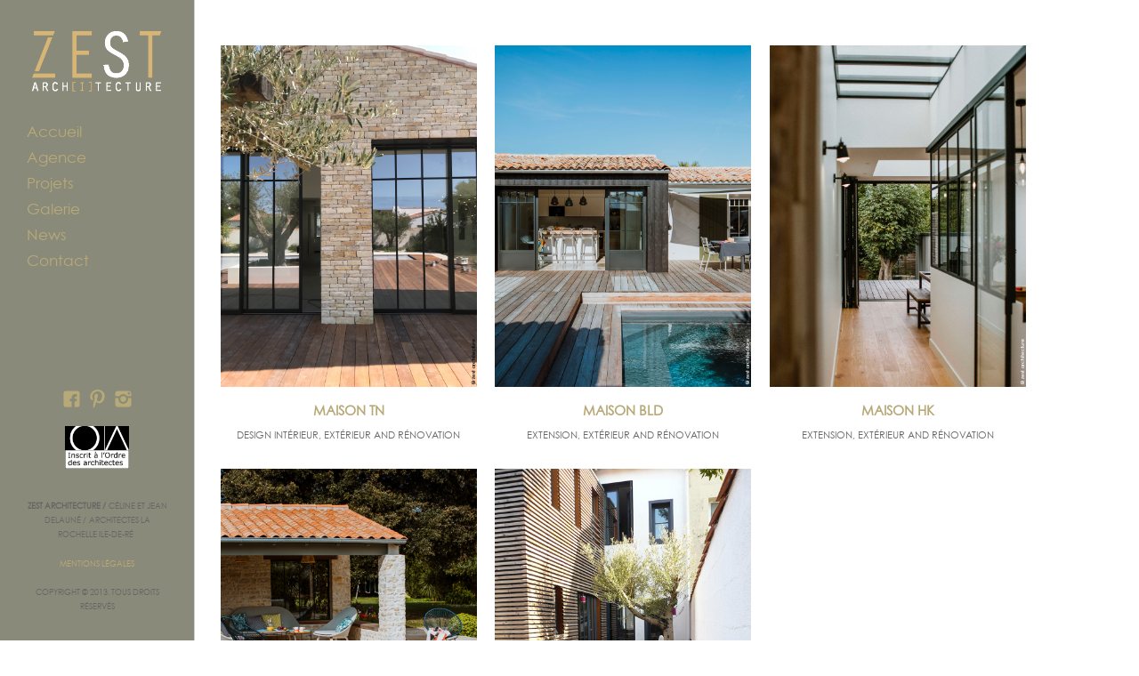

--- FILE ---
content_type: text/html; charset=UTF-8
request_url: https://zestarchi.fr/portfolio-category/exterieur/
body_size: 12471
content:
<!DOCTYPE html>
<html lang="fr-FR" xmlns:fb="https://www.facebook.com/2008/fbml" xmlns:addthis="https://www.addthis.com/help/api-spec" >
<head>
<meta charset="UTF-8" />
<meta name="viewport" content="width=device-width, initial-scale=1.0, user-scalable=no, minimum-scale=1.0, maximum-scale=1.0" />
<meta http-equiv="X-UA-Compatible" content="IE=edge,chrome=1"/>

 
	<!-- Le fav -->
	<link rel="icon" href="https://zestarchi.fr/wp-content/uploads/2023/04/zest-carre-blanc.png" type="image/x-icon">

<title>Extérieur Archives - Zest Architecture - Céline &amp; Jean Delauné - Architecte La Rochelle - Architecte Ile de RéZest Architecture &#8211; Céline &amp; Jean Delauné &#8211; Architecte La Rochelle &#8211; Architecte Ile de Ré</title>
<link rel="profile" href="http://gmpg.org/xfn/11" />
<link rel="stylesheet" type="text/css" media="all" href="https://zestarchi.fr/wp-content/themes/skylab/style.css" />
<link rel="pingback" href="https://zestarchi.fr/xmlrpc.php" />

<!--[if lt IE 9]>
<script src="https://zestarchi.fr/wp-content/themes/skylab/js/html5.js" type="text/javascript"></script>
<![endif]-->

<meta name='robots' content='index, follow, max-image-preview:large, max-snippet:-1, max-video-preview:-1' />

	<!-- This site is optimized with the Yoast SEO plugin v26.8 - https://yoast.com/product/yoast-seo-wordpress/ -->
	<link rel="canonical" href="http://zestarchi.fr/portfolio-category/exterieur/" />
	<meta property="og:locale" content="fr_FR" />
	<meta property="og:type" content="article" />
	<meta property="og:title" content="Extérieur Archives - Zest Architecture - Céline &amp; Jean Delauné - Architecte La Rochelle - Architecte Ile de Ré" />
	<meta property="og:url" content="http://zestarchi.fr/portfolio-category/exterieur/" />
	<meta property="og:site_name" content="Zest Architecture - Céline &amp; Jean Delauné - Architecte La Rochelle - Architecte Ile de Ré" />
	<meta name="twitter:card" content="summary_large_image" />
	<script type="application/ld+json" class="yoast-schema-graph">{"@context":"https://schema.org","@graph":[{"@type":"CollectionPage","@id":"http://zestarchi.fr/portfolio-category/exterieur/","url":"http://zestarchi.fr/portfolio-category/exterieur/","name":"Extérieur Archives - Zest Architecture - Céline &amp; Jean Delauné - Architecte La Rochelle - Architecte Ile de Ré","isPartOf":{"@id":"http://zestarchi.fr/#website"},"primaryImageOfPage":{"@id":"http://zestarchi.fr/portfolio-category/exterieur/#primaryimage"},"image":{"@id":"http://zestarchi.fr/portfolio-category/exterieur/#primaryimage"},"thumbnailUrl":"https://zestarchi.fr/wp-content/uploads/2023/08/ZESTMaisonTN.jpg","breadcrumb":{"@id":"http://zestarchi.fr/portfolio-category/exterieur/#breadcrumb"},"inLanguage":"fr-FR"},{"@type":"ImageObject","inLanguage":"fr-FR","@id":"http://zestarchi.fr/portfolio-category/exterieur/#primaryimage","url":"https://zestarchi.fr/wp-content/uploads/2023/08/ZESTMaisonTN.jpg","contentUrl":"https://zestarchi.fr/wp-content/uploads/2023/08/ZESTMaisonTN.jpg","width":900,"height":1200},{"@type":"BreadcrumbList","@id":"http://zestarchi.fr/portfolio-category/exterieur/#breadcrumb","itemListElement":[{"@type":"ListItem","position":1,"name":"Accueil","item":"https://zestarchi.fr/"},{"@type":"ListItem","position":2,"name":"Extérieur"}]},{"@type":"WebSite","@id":"http://zestarchi.fr/#website","url":"http://zestarchi.fr/","name":"Zest Architecture - Céline &amp; Jean Delauné - Architecte La Rochelle - Architecte Ile de Ré","description":"","potentialAction":[{"@type":"SearchAction","target":{"@type":"EntryPoint","urlTemplate":"http://zestarchi.fr/?s={search_term_string}"},"query-input":{"@type":"PropertyValueSpecification","valueRequired":true,"valueName":"search_term_string"}}],"inLanguage":"fr-FR"}]}</script>
	<!-- / Yoast SEO plugin. -->


<link rel="alternate" type="application/rss+xml" title="Zest Architecture - Céline &amp; Jean Delauné - Architecte La Rochelle - Architecte Ile de Ré &raquo; Flux" href="https://zestarchi.fr/feed/" />
<link rel="alternate" type="application/rss+xml" title="Zest Architecture - Céline &amp; Jean Delauné - Architecte La Rochelle - Architecte Ile de Ré &raquo; Flux des commentaires" href="https://zestarchi.fr/comments/feed/" />
<link rel="alternate" type="application/rss+xml" title="Flux pour Zest Architecture - Céline &amp; Jean Delauné - Architecte La Rochelle - Architecte Ile de Ré &raquo; Extérieur Category" href="https://zestarchi.fr/portfolio-category/exterieur/feed/" />
<style id='wp-img-auto-sizes-contain-inline-css' type='text/css'>
img:is([sizes=auto i],[sizes^="auto," i]){contain-intrinsic-size:3000px 1500px}
/*# sourceURL=wp-img-auto-sizes-contain-inline-css */
</style>
<style id='wp-emoji-styles-inline-css' type='text/css'>

	img.wp-smiley, img.emoji {
		display: inline !important;
		border: none !important;
		box-shadow: none !important;
		height: 1em !important;
		width: 1em !important;
		margin: 0 0.07em !important;
		vertical-align: -0.1em !important;
		background: none !important;
		padding: 0 !important;
	}
/*# sourceURL=wp-emoji-styles-inline-css */
</style>
<style id='wp-block-library-inline-css' type='text/css'>
:root{--wp-block-synced-color:#7a00df;--wp-block-synced-color--rgb:122,0,223;--wp-bound-block-color:var(--wp-block-synced-color);--wp-editor-canvas-background:#ddd;--wp-admin-theme-color:#007cba;--wp-admin-theme-color--rgb:0,124,186;--wp-admin-theme-color-darker-10:#006ba1;--wp-admin-theme-color-darker-10--rgb:0,107,160.5;--wp-admin-theme-color-darker-20:#005a87;--wp-admin-theme-color-darker-20--rgb:0,90,135;--wp-admin-border-width-focus:2px}@media (min-resolution:192dpi){:root{--wp-admin-border-width-focus:1.5px}}.wp-element-button{cursor:pointer}:root .has-very-light-gray-background-color{background-color:#eee}:root .has-very-dark-gray-background-color{background-color:#313131}:root .has-very-light-gray-color{color:#eee}:root .has-very-dark-gray-color{color:#313131}:root .has-vivid-green-cyan-to-vivid-cyan-blue-gradient-background{background:linear-gradient(135deg,#00d084,#0693e3)}:root .has-purple-crush-gradient-background{background:linear-gradient(135deg,#34e2e4,#4721fb 50%,#ab1dfe)}:root .has-hazy-dawn-gradient-background{background:linear-gradient(135deg,#faaca8,#dad0ec)}:root .has-subdued-olive-gradient-background{background:linear-gradient(135deg,#fafae1,#67a671)}:root .has-atomic-cream-gradient-background{background:linear-gradient(135deg,#fdd79a,#004a59)}:root .has-nightshade-gradient-background{background:linear-gradient(135deg,#330968,#31cdcf)}:root .has-midnight-gradient-background{background:linear-gradient(135deg,#020381,#2874fc)}:root{--wp--preset--font-size--normal:16px;--wp--preset--font-size--huge:42px}.has-regular-font-size{font-size:1em}.has-larger-font-size{font-size:2.625em}.has-normal-font-size{font-size:var(--wp--preset--font-size--normal)}.has-huge-font-size{font-size:var(--wp--preset--font-size--huge)}.has-text-align-center{text-align:center}.has-text-align-left{text-align:left}.has-text-align-right{text-align:right}.has-fit-text{white-space:nowrap!important}#end-resizable-editor-section{display:none}.aligncenter{clear:both}.items-justified-left{justify-content:flex-start}.items-justified-center{justify-content:center}.items-justified-right{justify-content:flex-end}.items-justified-space-between{justify-content:space-between}.screen-reader-text{border:0;clip-path:inset(50%);height:1px;margin:-1px;overflow:hidden;padding:0;position:absolute;width:1px;word-wrap:normal!important}.screen-reader-text:focus{background-color:#ddd;clip-path:none;color:#444;display:block;font-size:1em;height:auto;left:5px;line-height:normal;padding:15px 23px 14px;text-decoration:none;top:5px;width:auto;z-index:100000}html :where(.has-border-color){border-style:solid}html :where([style*=border-top-color]){border-top-style:solid}html :where([style*=border-right-color]){border-right-style:solid}html :where([style*=border-bottom-color]){border-bottom-style:solid}html :where([style*=border-left-color]){border-left-style:solid}html :where([style*=border-width]){border-style:solid}html :where([style*=border-top-width]){border-top-style:solid}html :where([style*=border-right-width]){border-right-style:solid}html :where([style*=border-bottom-width]){border-bottom-style:solid}html :where([style*=border-left-width]){border-left-style:solid}html :where(img[class*=wp-image-]){height:auto;max-width:100%}:where(figure){margin:0 0 1em}html :where(.is-position-sticky){--wp-admin--admin-bar--position-offset:var(--wp-admin--admin-bar--height,0px)}@media screen and (max-width:600px){html :where(.is-position-sticky){--wp-admin--admin-bar--position-offset:0px}}

/*# sourceURL=wp-block-library-inline-css */
</style><style id='global-styles-inline-css' type='text/css'>
:root{--wp--preset--aspect-ratio--square: 1;--wp--preset--aspect-ratio--4-3: 4/3;--wp--preset--aspect-ratio--3-4: 3/4;--wp--preset--aspect-ratio--3-2: 3/2;--wp--preset--aspect-ratio--2-3: 2/3;--wp--preset--aspect-ratio--16-9: 16/9;--wp--preset--aspect-ratio--9-16: 9/16;--wp--preset--color--black: #000000;--wp--preset--color--cyan-bluish-gray: #abb8c3;--wp--preset--color--white: #ffffff;--wp--preset--color--pale-pink: #f78da7;--wp--preset--color--vivid-red: #cf2e2e;--wp--preset--color--luminous-vivid-orange: #ff6900;--wp--preset--color--luminous-vivid-amber: #fcb900;--wp--preset--color--light-green-cyan: #7bdcb5;--wp--preset--color--vivid-green-cyan: #00d084;--wp--preset--color--pale-cyan-blue: #8ed1fc;--wp--preset--color--vivid-cyan-blue: #0693e3;--wp--preset--color--vivid-purple: #9b51e0;--wp--preset--gradient--vivid-cyan-blue-to-vivid-purple: linear-gradient(135deg,rgb(6,147,227) 0%,rgb(155,81,224) 100%);--wp--preset--gradient--light-green-cyan-to-vivid-green-cyan: linear-gradient(135deg,rgb(122,220,180) 0%,rgb(0,208,130) 100%);--wp--preset--gradient--luminous-vivid-amber-to-luminous-vivid-orange: linear-gradient(135deg,rgb(252,185,0) 0%,rgb(255,105,0) 100%);--wp--preset--gradient--luminous-vivid-orange-to-vivid-red: linear-gradient(135deg,rgb(255,105,0) 0%,rgb(207,46,46) 100%);--wp--preset--gradient--very-light-gray-to-cyan-bluish-gray: linear-gradient(135deg,rgb(238,238,238) 0%,rgb(169,184,195) 100%);--wp--preset--gradient--cool-to-warm-spectrum: linear-gradient(135deg,rgb(74,234,220) 0%,rgb(151,120,209) 20%,rgb(207,42,186) 40%,rgb(238,44,130) 60%,rgb(251,105,98) 80%,rgb(254,248,76) 100%);--wp--preset--gradient--blush-light-purple: linear-gradient(135deg,rgb(255,206,236) 0%,rgb(152,150,240) 100%);--wp--preset--gradient--blush-bordeaux: linear-gradient(135deg,rgb(254,205,165) 0%,rgb(254,45,45) 50%,rgb(107,0,62) 100%);--wp--preset--gradient--luminous-dusk: linear-gradient(135deg,rgb(255,203,112) 0%,rgb(199,81,192) 50%,rgb(65,88,208) 100%);--wp--preset--gradient--pale-ocean: linear-gradient(135deg,rgb(255,245,203) 0%,rgb(182,227,212) 50%,rgb(51,167,181) 100%);--wp--preset--gradient--electric-grass: linear-gradient(135deg,rgb(202,248,128) 0%,rgb(113,206,126) 100%);--wp--preset--gradient--midnight: linear-gradient(135deg,rgb(2,3,129) 0%,rgb(40,116,252) 100%);--wp--preset--font-size--small: 13px;--wp--preset--font-size--medium: 20px;--wp--preset--font-size--large: 36px;--wp--preset--font-size--x-large: 42px;--wp--preset--spacing--20: 0.44rem;--wp--preset--spacing--30: 0.67rem;--wp--preset--spacing--40: 1rem;--wp--preset--spacing--50: 1.5rem;--wp--preset--spacing--60: 2.25rem;--wp--preset--spacing--70: 3.38rem;--wp--preset--spacing--80: 5.06rem;--wp--preset--shadow--natural: 6px 6px 9px rgba(0, 0, 0, 0.2);--wp--preset--shadow--deep: 12px 12px 50px rgba(0, 0, 0, 0.4);--wp--preset--shadow--sharp: 6px 6px 0px rgba(0, 0, 0, 0.2);--wp--preset--shadow--outlined: 6px 6px 0px -3px rgb(255, 255, 255), 6px 6px rgb(0, 0, 0);--wp--preset--shadow--crisp: 6px 6px 0px rgb(0, 0, 0);}:where(.is-layout-flex){gap: 0.5em;}:where(.is-layout-grid){gap: 0.5em;}body .is-layout-flex{display: flex;}.is-layout-flex{flex-wrap: wrap;align-items: center;}.is-layout-flex > :is(*, div){margin: 0;}body .is-layout-grid{display: grid;}.is-layout-grid > :is(*, div){margin: 0;}:where(.wp-block-columns.is-layout-flex){gap: 2em;}:where(.wp-block-columns.is-layout-grid){gap: 2em;}:where(.wp-block-post-template.is-layout-flex){gap: 1.25em;}:where(.wp-block-post-template.is-layout-grid){gap: 1.25em;}.has-black-color{color: var(--wp--preset--color--black) !important;}.has-cyan-bluish-gray-color{color: var(--wp--preset--color--cyan-bluish-gray) !important;}.has-white-color{color: var(--wp--preset--color--white) !important;}.has-pale-pink-color{color: var(--wp--preset--color--pale-pink) !important;}.has-vivid-red-color{color: var(--wp--preset--color--vivid-red) !important;}.has-luminous-vivid-orange-color{color: var(--wp--preset--color--luminous-vivid-orange) !important;}.has-luminous-vivid-amber-color{color: var(--wp--preset--color--luminous-vivid-amber) !important;}.has-light-green-cyan-color{color: var(--wp--preset--color--light-green-cyan) !important;}.has-vivid-green-cyan-color{color: var(--wp--preset--color--vivid-green-cyan) !important;}.has-pale-cyan-blue-color{color: var(--wp--preset--color--pale-cyan-blue) !important;}.has-vivid-cyan-blue-color{color: var(--wp--preset--color--vivid-cyan-blue) !important;}.has-vivid-purple-color{color: var(--wp--preset--color--vivid-purple) !important;}.has-black-background-color{background-color: var(--wp--preset--color--black) !important;}.has-cyan-bluish-gray-background-color{background-color: var(--wp--preset--color--cyan-bluish-gray) !important;}.has-white-background-color{background-color: var(--wp--preset--color--white) !important;}.has-pale-pink-background-color{background-color: var(--wp--preset--color--pale-pink) !important;}.has-vivid-red-background-color{background-color: var(--wp--preset--color--vivid-red) !important;}.has-luminous-vivid-orange-background-color{background-color: var(--wp--preset--color--luminous-vivid-orange) !important;}.has-luminous-vivid-amber-background-color{background-color: var(--wp--preset--color--luminous-vivid-amber) !important;}.has-light-green-cyan-background-color{background-color: var(--wp--preset--color--light-green-cyan) !important;}.has-vivid-green-cyan-background-color{background-color: var(--wp--preset--color--vivid-green-cyan) !important;}.has-pale-cyan-blue-background-color{background-color: var(--wp--preset--color--pale-cyan-blue) !important;}.has-vivid-cyan-blue-background-color{background-color: var(--wp--preset--color--vivid-cyan-blue) !important;}.has-vivid-purple-background-color{background-color: var(--wp--preset--color--vivid-purple) !important;}.has-black-border-color{border-color: var(--wp--preset--color--black) !important;}.has-cyan-bluish-gray-border-color{border-color: var(--wp--preset--color--cyan-bluish-gray) !important;}.has-white-border-color{border-color: var(--wp--preset--color--white) !important;}.has-pale-pink-border-color{border-color: var(--wp--preset--color--pale-pink) !important;}.has-vivid-red-border-color{border-color: var(--wp--preset--color--vivid-red) !important;}.has-luminous-vivid-orange-border-color{border-color: var(--wp--preset--color--luminous-vivid-orange) !important;}.has-luminous-vivid-amber-border-color{border-color: var(--wp--preset--color--luminous-vivid-amber) !important;}.has-light-green-cyan-border-color{border-color: var(--wp--preset--color--light-green-cyan) !important;}.has-vivid-green-cyan-border-color{border-color: var(--wp--preset--color--vivid-green-cyan) !important;}.has-pale-cyan-blue-border-color{border-color: var(--wp--preset--color--pale-cyan-blue) !important;}.has-vivid-cyan-blue-border-color{border-color: var(--wp--preset--color--vivid-cyan-blue) !important;}.has-vivid-purple-border-color{border-color: var(--wp--preset--color--vivid-purple) !important;}.has-vivid-cyan-blue-to-vivid-purple-gradient-background{background: var(--wp--preset--gradient--vivid-cyan-blue-to-vivid-purple) !important;}.has-light-green-cyan-to-vivid-green-cyan-gradient-background{background: var(--wp--preset--gradient--light-green-cyan-to-vivid-green-cyan) !important;}.has-luminous-vivid-amber-to-luminous-vivid-orange-gradient-background{background: var(--wp--preset--gradient--luminous-vivid-amber-to-luminous-vivid-orange) !important;}.has-luminous-vivid-orange-to-vivid-red-gradient-background{background: var(--wp--preset--gradient--luminous-vivid-orange-to-vivid-red) !important;}.has-very-light-gray-to-cyan-bluish-gray-gradient-background{background: var(--wp--preset--gradient--very-light-gray-to-cyan-bluish-gray) !important;}.has-cool-to-warm-spectrum-gradient-background{background: var(--wp--preset--gradient--cool-to-warm-spectrum) !important;}.has-blush-light-purple-gradient-background{background: var(--wp--preset--gradient--blush-light-purple) !important;}.has-blush-bordeaux-gradient-background{background: var(--wp--preset--gradient--blush-bordeaux) !important;}.has-luminous-dusk-gradient-background{background: var(--wp--preset--gradient--luminous-dusk) !important;}.has-pale-ocean-gradient-background{background: var(--wp--preset--gradient--pale-ocean) !important;}.has-electric-grass-gradient-background{background: var(--wp--preset--gradient--electric-grass) !important;}.has-midnight-gradient-background{background: var(--wp--preset--gradient--midnight) !important;}.has-small-font-size{font-size: var(--wp--preset--font-size--small) !important;}.has-medium-font-size{font-size: var(--wp--preset--font-size--medium) !important;}.has-large-font-size{font-size: var(--wp--preset--font-size--large) !important;}.has-x-large-font-size{font-size: var(--wp--preset--font-size--x-large) !important;}
/*# sourceURL=global-styles-inline-css */
</style>

<style id='classic-theme-styles-inline-css' type='text/css'>
/*! This file is auto-generated */
.wp-block-button__link{color:#fff;background-color:#32373c;border-radius:9999px;box-shadow:none;text-decoration:none;padding:calc(.667em + 2px) calc(1.333em + 2px);font-size:1.125em}.wp-block-file__button{background:#32373c;color:#fff;text-decoration:none}
/*# sourceURL=/wp-includes/css/classic-themes.min.css */
</style>
<link rel='stylesheet' id='contact-form-7-css' href='https://zestarchi.fr/wp-content/plugins/contact-form-7/includes/css/styles.css?ver=6.1.4' type='text/css' media='all' />
<link rel='stylesheet' id='heateor_sss_frontend_css-css' href='https://zestarchi.fr/wp-content/plugins/sassy-social-share/public/css/sassy-social-share-public.css?ver=3.3.79' type='text/css' media='all' />
<style id='heateor_sss_frontend_css-inline-css' type='text/css'>
.heateor_sss_button_instagram span.heateor_sss_svg,a.heateor_sss_instagram span.heateor_sss_svg{background:radial-gradient(circle at 30% 107%,#fdf497 0,#fdf497 5%,#fd5949 45%,#d6249f 60%,#285aeb 90%)}div.heateor_sss_horizontal_sharing a.heateor_sss_button_instagram span{background:#b8a978!important;}div.heateor_sss_standard_follow_icons_container a.heateor_sss_button_instagram span{background:#b8a978}div.heateor_sss_horizontal_sharing a.heateor_sss_button_instagram span:hover{background:#231F20!important;}div.heateor_sss_standard_follow_icons_container a.heateor_sss_button_instagram span:hover{background:#231F20}.heateor_sss_horizontal_sharing .heateor_sss_svg,.heateor_sss_standard_follow_icons_container .heateor_sss_svg{background-color:#b8a978!important;background:#b8a978!important;color:#fff;border-width:0px;border-style:solid;border-color:transparent}.heateor_sss_horizontal_sharing .heateorSssTCBackground{color:#666}.heateor_sss_horizontal_sharing span.heateor_sss_svg:hover,.heateor_sss_standard_follow_icons_container span.heateor_sss_svg:hover{background-color:#231F20!important;background:#231F20!importantborder-color:transparent;}.heateor_sss_vertical_sharing span.heateor_sss_svg,.heateor_sss_floating_follow_icons_container span.heateor_sss_svg{color:#fff;border-width:0px;border-style:solid;border-color:transparent;}.heateor_sss_vertical_sharing .heateorSssTCBackground{color:#666;}.heateor_sss_vertical_sharing span.heateor_sss_svg:hover,.heateor_sss_floating_follow_icons_container span.heateor_sss_svg:hover{border-color:transparent;}@media screen and (max-width:783px) {.heateor_sss_vertical_sharing{display:none!important}}
/*# sourceURL=heateor_sss_frontend_css-inline-css */
</style>
<link rel='stylesheet' id='addthis_all_pages-css' href='https://zestarchi.fr/wp-content/plugins/addthis/frontend/build/addthis_wordpress_public.min.css?ver=6.9' type='text/css' media='all' />
<link rel='stylesheet' id='ot-dynamic-custom_css-css' href='https://zestarchi.fr/wp-content/themes/skylab/dynamic.css?ver=2.1.4' type='text/css' media='all' />
<script type="text/javascript" src="https://zestarchi.fr/wp-includes/js/jquery/jquery.min.js?ver=3.7.1" id="jquery-core-js"></script>
<script type="text/javascript" src="https://zestarchi.fr/wp-includes/js/jquery/jquery-migrate.min.js?ver=3.4.1" id="jquery-migrate-js"></script>
<script type="text/javascript" src="https://zestarchi.fr/wp-content/themes/skylab/js/jquery.isotope.min.js?ver=6.9" id="jquery.isotope.min-js"></script>
<script type="text/javascript" src="https://zestarchi.fr/wp-includes/js/jquery/ui/core.min.js?ver=1.13.3" id="jquery-ui-core-js"></script>
<script type="text/javascript" src="https://zestarchi.fr/wp-includes/js/jquery/ui/tabs.min.js?ver=1.13.3" id="jquery-ui-tabs-js"></script>
<script type="text/javascript" src="https://zestarchi.fr/wp-includes/js/jquery/ui/accordion.min.js?ver=1.13.3" id="jquery-ui-accordion-js"></script>
<script type="text/javascript" src="https://zestarchi.fr/wp-content/themes/skylab/js/jquery.shortcodes.js?ver=6.9" id="jquery.shortcodes-js"></script>
<script type="text/javascript" src="https://zestarchi.fr/wp-content/plugins/flash-gallery/js/addOnLoad.js?ver=1" id="addonload-js"></script>
<link rel="https://api.w.org/" href="https://zestarchi.fr/wp-json/" /><link rel="EditURI" type="application/rsd+xml" title="RSD" href="https://zestarchi.fr/xmlrpc.php?rsd" />
<meta name="generator" content="WordPress 6.9" />
orator std	<style>
		/* Primary Typography */
		body, input, textarea, select {
			font-family: "Century Gothic", 'Helvetica Neue', Helvetica, sans-serif;
		}
		/* AddThis Typography */
		#at16recap, #at_msg, #at16p label, #at16nms, #at16sas, #at_share .at_item, #at16p, #at15s, #at16p form input, #at16p textarea {
			font-family: "Century Gothic", 'Helvetica Neue', Helvetica, sans-serif !important;
		}
	</style>
	<style>
		/* Menu Typography */
		#access ul,
		#access-mobile,
		#tagline h2 {
			font-family: "Century Gothic", 'Helvetica Neue', Helvetica, sans-serif;
		}
	</style>
	<style>
		/* Header Typography */
		h1, h2, h3, h4, h5, h6 {
			font-family: "Century Gothic", 'Helvetica Neue', Helvetica, sans-serif;
		}
	</style>
	<style>
		/* Primary Link color */
		a,
		.person-desc a,
		.title-visible .portfolio-data:focus,
		.title-visible .portfolio-data:active,
		.title-visible .portfolio-data:hover,
		.more-link,
		.rsTitle a:focus,
		.rsTitle a:active,
		.rsTitle a:hover {
			color: #b8a978;
		}
	</style>
	<style>
		/* Navigation Link color */
		#access ul li a:hover,
		#access ul li.sfHover > a,
		#access ul .current-menu-item > a,
		#access ul .current_page_item > a {
			color: #b8a978;
			border-color: rgba(184, 169, 120, 0.25);
		}
		#access ul li li a:hover,
		#access ul .menu-item-object-custom.current-menu-item a:hover {
			color: #b8a978;
		}
		.ui-tabs .ui-tabs-nav .ui-tabs-active {
			border-color: #b8a978;
		}
	</style>
	<style>
		/* Background */
		body,
		#secondary {
						background-color: #ffffff;
						
						
						background-repeat: inherit;
						
						background-attachment: inherit;
						
					}
	</style>
	<style>
		/* Background for Navigation */
		#header-wrapper {
						background-color: #898a79;
						
						
						background-repeat: inherit;
						
						background-attachment: inherit;
						
					}
	</style>
<script data-cfasync="false" type="text/javascript">if (window.addthis_product === undefined) { window.addthis_product = "wpp"; } if (window.wp_product_version === undefined) { window.wp_product_version = "wpp-6.2.7"; } if (window.addthis_share === undefined) { window.addthis_share = {}; } if (window.addthis_config === undefined) { window.addthis_config = {"data_track_clickback":true,"ignore_server_config":true,"ui_atversion":300}; } if (window.addthis_layers === undefined) { window.addthis_layers = {}; } if (window.addthis_layers_tools === undefined) { window.addthis_layers_tools = []; } else {  } if (window.addthis_plugin_info === undefined) { window.addthis_plugin_info = {"info_status":"enabled","cms_name":"WordPress","plugin_name":"Share Buttons by AddThis","plugin_version":"6.2.7","plugin_mode":"WordPress","anonymous_profile_id":"wp-2e0d8d5409d327388483d02acfea98e0","page_info":{"template":"archives","post_type":""},"sharing_enabled_on_post_via_metabox":false}; } 
                    (function() {
                      var first_load_interval_id = setInterval(function () {
                        if (typeof window.addthis !== 'undefined') {
                          window.clearInterval(first_load_interval_id);
                          if (typeof window.addthis_layers !== 'undefined' && Object.getOwnPropertyNames(window.addthis_layers).length > 0) {
                            window.addthis.layers(window.addthis_layers);
                          }
                          if (Array.isArray(window.addthis_layers_tools)) {
                            for (i = 0; i < window.addthis_layers_tools.length; i++) {
                              window.addthis.layers(window.addthis_layers_tools[i]);
                            }
                          }
                        }
                     },1000)
                    }());
                </script> <script data-cfasync="false" type="text/javascript" src="https://s7.addthis.com/js/300/addthis_widget.js#pubid=wp-2e0d8d5409d327388483d02acfea98e0" async="async"></script><link rel="icon" href="https://zestarchi.fr/wp-content/uploads/2019/09/cropped-zest-architecture-32x32.jpg" sizes="32x32" />
<link rel="icon" href="https://zestarchi.fr/wp-content/uploads/2019/09/cropped-zest-architecture-192x192.jpg" sizes="192x192" />
<link rel="apple-touch-icon" href="https://zestarchi.fr/wp-content/uploads/2019/09/cropped-zest-architecture-180x180.jpg" />
<meta name="msapplication-TileImage" content="https://zestarchi.fr/wp-content/uploads/2019/09/cropped-zest-architecture-270x270.jpg" />
</head>


<body class="archive tax-portfolio-category term-exterieur term-15 wp-theme-skylab single-author">


			<nav id="access-mobile" role="navigation" class="clearfix">						
			<div class="menu-projets-container"><ul id="menu-projets" class="mobile-menu"><li id="menu-item-642" class="menu-item menu-item-type-post_type menu-item-object-page menu-item-home menu-item-642"><a href="https://zestarchi.fr/">Accueil</a></li>
<li id="menu-item-647" class="menu-item menu-item-type-post_type menu-item-object-page menu-item-647"><a href="https://zestarchi.fr/agence/">Agence</a></li>
<li id="menu-item-648" class="menu-item menu-item-type-post_type menu-item-object-page menu-item-648"><a href="https://zestarchi.fr/projets/">Projets</a></li>
<li id="menu-item-643" class="menu-item menu-item-type-post_type menu-item-object-page menu-item-643"><a href="https://zestarchi.fr/galerie/">Galerie</a></li>
<li id="menu-item-645" class="menu-item menu-item-type-post_type menu-item-object-page current_page_parent menu-item-645"><a href="https://zestarchi.fr/actualites/">News</a></li>
<li id="menu-item-646" class="menu-item menu-item-type-post_type menu-item-object-page menu-item-646"><a href="https://zestarchi.fr/contact/">Contact</a></li>
</ul></div>						
		</nav><!-- #access-mobile -->
	
	<!-- Head
================================================== -->
	<section id="header-wrapper">
		<header id="branding" class="clearfix" role="banner">
				
								
																
																					<h1 id="site-title-custom" class="clearfix">
							<a href="https://zestarchi.fr/" rel="home" id="custom-logo">
								<img src="https://zestarchi.fr/wp-content/uploads/2023/04/zest-carre-blanc.png" alt="Zest Architecture &#8211; Céline &amp; Jean Delauné &#8211; Architecte La Rochelle &#8211; Architecte Ile de Ré" />
							</a>
						</h1>
										
								
												
				<!-- Navbar
================================================== -->
				<nav id="access" role="navigation" class="clearfix">
											<div class="menu-projets-container"><ul id="menu-projets-1" class="sf-menu"><li class="menu-item menu-item-type-post_type menu-item-object-page menu-item-home menu-item-642"><a href="https://zestarchi.fr/">Accueil</a></li>
<li class="menu-item menu-item-type-post_type menu-item-object-page menu-item-647"><a href="https://zestarchi.fr/agence/">Agence</a></li>
<li class="menu-item menu-item-type-post_type menu-item-object-page menu-item-648"><a href="https://zestarchi.fr/projets/">Projets</a></li>
<li class="menu-item menu-item-type-post_type menu-item-object-page menu-item-643"><a href="https://zestarchi.fr/galerie/">Galerie</a></li>
<li class="menu-item menu-item-type-post_type menu-item-object-page current_page_parent menu-item-645"><a href="https://zestarchi.fr/actualites/">News</a></li>
<li class="menu-item menu-item-type-post_type menu-item-object-page menu-item-646"><a href="https://zestarchi.fr/contact/">Contact</a></li>
</ul></div>									</nav><!-- #access -->
				
										<a id="mega-menu-dropdown" class="clearfix" href="#"><span>Menu <i class="icon-reorder"></i></span></a>
								
				
		</header><!-- #branding -->
		
		<div id="site-generator-wrapper">
			<section id="site-generator" class="clearfix">
							
				<div id="social-accounts">
			<a class="social" href="https://www.facebook.com/Zest-Architecture-168390233804852/?hc_ref=ARQtqcRUN9QQVKlYGJKeedOdLan8_ybwE_1Ll2ouUobVTr48diRpecy1K10TrXMucSw" target="_blank" rel="nofollow">
			<span id="facebook" class="social-icon"></span>
		</a>
	
	
	
	
	
			<a class="social" href="https://www.pinterest.fr/zestarchi/r%C3%A9alisation-zest-architecture/" target="_blank" rel="nofollow">
			<span id="pinterest" class="social-icon"></span>
		</a>
	
	
			<a class="social" href="https://www.instagram.com/zestarchitecture/" target="_blank" rel="nofollow">
			<span id="instagram" class="social-icon"></span>
		</a>
	
	
	
	
	
	
	
	
	
	
	
	
	</div>

								
									
				<p><img class="wp-image-1424 aligncenter" src="https://zestarchi.fr/wp-content/uploads/2018/02/logo-ordre-des-archis.png" alt="" width="72" height="48" /></p>
<p><strong>Zest Architecture / </strong>Céline et Jean Delauné / Architectes La Rochelle Ile-de-Ré </p>
<p><a href="/mentions-legales">Mentions légales</a></p>
<p>Copyright © 2013. Tous droits réservés</p>			</section>
		</div><!-- #site-generator-wrapper -->
	</section><!-- #header-wrapper -->
	

<!-- Page
================================================== -->
<section id="page" class="hfeed">
	<div id="main" class="clearfix">

		<div id="primary" class="clearfix">
				<header class="entry-header">
					<h1 class="entry-title-lead">Maison TN</h1>
				</header><!-- .entry-header -->
			
			<div id="content" role="main">
			
								
								
							
				<div id="block-portfolio-fixed-width" class="clearfix">
					
					<div id="portfolio-fixed-width" class="col3 title-visible clearfix">	
												
												
												
													
																																																																																																											
																		
	<article id="post-2837" class="clearfix post-2837 portfolio type-portfolio status-publish has-post-thumbnail hentry portfolio-category-design-interieur portfolio-category-exterieur portfolio-category-renovation element design-interieur element exterieur element renovation">
		<div class="content-wrapper">
	
							<div class="post-thumbnail clearfix">
				
																														
									
					<a href="https://zestarchi.fr/portfolio/maison-tn/" rel="bookmark">
						<img width="900" height="1200" src="https://zestarchi.fr/wp-content/uploads/2023/08/ZESTMaisonTN.jpg" class="attachment-full size-full wp-post-image" alt="" decoding="async" loading="lazy" srcset="https://zestarchi.fr/wp-content/uploads/2023/08/ZESTMaisonTN.jpg 900w, https://zestarchi.fr/wp-content/uploads/2023/08/ZESTMaisonTN-225x300.jpg 225w, https://zestarchi.fr/wp-content/uploads/2023/08/ZESTMaisonTN-768x1024.jpg 768w, https://zestarchi.fr/wp-content/uploads/2023/08/ZESTMaisonTN-128x170.jpg 128w, https://zestarchi.fr/wp-content/uploads/2023/08/ZESTMaisonTN-167x223.jpg 167w, https://zestarchi.fr/wp-content/uploads/2023/08/ZESTMaisonTN-344x459.jpg 344w, https://zestarchi.fr/wp-content/uploads/2023/08/ZESTMaisonTN-283x377.jpg 283w, https://zestarchi.fr/wp-content/uploads/2023/08/ZESTMaisonTN-685x913.jpg 685w" sizes="auto, (max-width: 900px) 100vw, 900px" />						<div class="entry-view-wrapper"></div>
					</a>
				</div>
								
						<header class="entry-header">
							<a class="portfolio-data" href="https://zestarchi.fr/portfolio/maison-tn/" rel="bookmark">
								<h1>Maison TN</h1>
							</a>
						</header><!-- .entry-header -->
					
																<div class="entry-category">Design intérieur, Extérieur and Rénovation</div><!-- .entry-category -->					
		</div><!-- .content-wrapper -->
	</article><!-- #post-2837 -->
															
														
																																																																																																											
																		
	<article id="post-1805" class="clearfix post-1805 portfolio type-portfolio status-publish has-post-thumbnail hentry portfolio-category-extension portfolio-category-exterieur portfolio-category-renovation element extension element exterieur element renovation">
		<div class="content-wrapper">
	
							<div class="post-thumbnail clearfix">
				
																														
									
					<a href="https://zestarchi.fr/portfolio/extension-et-renovation-dune-maison-de-vacances-ile-de-re-17/" rel="bookmark">
						<img width="900" height="1200" src="https://zestarchi.fr/wp-content/uploads/2019/05/ZESTmaisonBLCD4.jpg" class="attachment-full size-full wp-post-image" alt="" decoding="async" loading="lazy" srcset="https://zestarchi.fr/wp-content/uploads/2019/05/ZESTmaisonBLCD4.jpg 900w, https://zestarchi.fr/wp-content/uploads/2019/05/ZESTmaisonBLCD4-225x300.jpg 225w, https://zestarchi.fr/wp-content/uploads/2019/05/ZESTmaisonBLCD4-768x1024.jpg 768w, https://zestarchi.fr/wp-content/uploads/2019/05/ZESTmaisonBLCD4-128x170.jpg 128w, https://zestarchi.fr/wp-content/uploads/2019/05/ZESTmaisonBLCD4-167x223.jpg 167w, https://zestarchi.fr/wp-content/uploads/2019/05/ZESTmaisonBLCD4-344x459.jpg 344w, https://zestarchi.fr/wp-content/uploads/2019/05/ZESTmaisonBLCD4-283x377.jpg 283w, https://zestarchi.fr/wp-content/uploads/2019/05/ZESTmaisonBLCD4-685x913.jpg 685w" sizes="auto, (max-width: 900px) 100vw, 900px" />						<div class="entry-view-wrapper"></div>
					</a>
				</div>
								
						<header class="entry-header">
							<a class="portfolio-data" href="https://zestarchi.fr/portfolio/extension-et-renovation-dune-maison-de-vacances-ile-de-re-17/" rel="bookmark">
								<h1>Maison BLD</h1>
							</a>
						</header><!-- .entry-header -->
					
																<div class="entry-category">Extension, Extérieur and Rénovation</div><!-- .entry-category -->					
		</div><!-- .content-wrapper -->
	</article><!-- #post-1805 -->
															
														
																																																																																																											
																		
	<article id="post-1084" class="clearfix post-1084 portfolio type-portfolio status-publish has-post-thumbnail hentry portfolio-category-extension portfolio-category-exterieur portfolio-category-renovation element extension element exterieur element renovation">
		<div class="content-wrapper">
	
							<div class="post-thumbnail clearfix">
				
																														
									
					<a href="https://zestarchi.fr/portfolio/__trashed/" rel="bookmark">
						<img width="900" height="1200" src="https://zestarchi.fr/wp-content/uploads/2017/09/ZESTMaisonH4.jpg" class="attachment-full size-full wp-post-image" alt="" decoding="async" loading="lazy" srcset="https://zestarchi.fr/wp-content/uploads/2017/09/ZESTMaisonH4.jpg 900w, https://zestarchi.fr/wp-content/uploads/2017/09/ZESTMaisonH4-225x300.jpg 225w, https://zestarchi.fr/wp-content/uploads/2017/09/ZESTMaisonH4-768x1024.jpg 768w, https://zestarchi.fr/wp-content/uploads/2017/09/ZESTMaisonH4-128x170.jpg 128w, https://zestarchi.fr/wp-content/uploads/2017/09/ZESTMaisonH4-167x223.jpg 167w, https://zestarchi.fr/wp-content/uploads/2017/09/ZESTMaisonH4-344x459.jpg 344w, https://zestarchi.fr/wp-content/uploads/2017/09/ZESTMaisonH4-283x377.jpg 283w, https://zestarchi.fr/wp-content/uploads/2017/09/ZESTMaisonH4-685x913.jpg 685w" sizes="auto, (max-width: 900px) 100vw, 900px" />						<div class="entry-view-wrapper"></div>
					</a>
				</div>
								
						<header class="entry-header">
							<a class="portfolio-data" href="https://zestarchi.fr/portfolio/__trashed/" rel="bookmark">
								<h1>Maison HK</h1>
							</a>
						</header><!-- .entry-header -->
					
																<div class="entry-category">Extension, Extérieur and Rénovation</div><!-- .entry-category -->					
		</div><!-- .content-wrapper -->
	</article><!-- #post-1084 -->
															
														
																																																																																								
																		
	<article id="post-1564" class="clearfix post-1564 portfolio type-portfolio status-publish has-post-thumbnail hentry portfolio-category-extension portfolio-category-exterieur element extension element exterieur">
		<div class="content-wrapper">
	
							<div class="post-thumbnail clearfix">
				
																														
									
					<a href="https://zestarchi.fr/portfolio/extension-dune-maison-et-creation-dun-preau-la-rochelle-17/" rel="bookmark">
						<img width="900" height="1200" src="https://zestarchi.fr/wp-content/uploads/2018/08/ZESTMaisonLE.jpg" class="attachment-full size-full wp-post-image" alt="" decoding="async" loading="lazy" srcset="https://zestarchi.fr/wp-content/uploads/2018/08/ZESTMaisonLE.jpg 900w, https://zestarchi.fr/wp-content/uploads/2018/08/ZESTMaisonLE-225x300.jpg 225w, https://zestarchi.fr/wp-content/uploads/2018/08/ZESTMaisonLE-768x1024.jpg 768w, https://zestarchi.fr/wp-content/uploads/2018/08/ZESTMaisonLE-128x170.jpg 128w, https://zestarchi.fr/wp-content/uploads/2018/08/ZESTMaisonLE-167x223.jpg 167w, https://zestarchi.fr/wp-content/uploads/2018/08/ZESTMaisonLE-344x459.jpg 344w, https://zestarchi.fr/wp-content/uploads/2018/08/ZESTMaisonLE-283x377.jpg 283w, https://zestarchi.fr/wp-content/uploads/2018/08/ZESTMaisonLE-685x913.jpg 685w" sizes="auto, (max-width: 900px) 100vw, 900px" />						<div class="entry-view-wrapper"></div>
					</a>
				</div>
								
						<header class="entry-header">
							<a class="portfolio-data" href="https://zestarchi.fr/portfolio/extension-dune-maison-et-creation-dun-preau-la-rochelle-17/" rel="bookmark">
								<h1>Maison LE</h1>
							</a>
						</header><!-- .entry-header -->
					
																<div class="entry-category">Extension and Extérieur</div><!-- .entry-category -->					
		</div><!-- .content-wrapper -->
	</article><!-- #post-1564 -->
															
														
																																																																																																											
																		
	<article id="post-503" class="clearfix post-503 portfolio type-portfolio status-publish has-post-thumbnail hentry portfolio-category-exterieur portfolio-category-maison-de-charme portfolio-category-renovation element exterieur element maison-de-charme element renovation">
		<div class="content-wrapper">
	
							<div class="post-thumbnail clearfix">
				
																														
									
					<a href="https://zestarchi.fr/portfolio/appartements-reconvertis-en-une-maison-individuelle/" rel="bookmark">
						<img width="900" height="1200" src="https://zestarchi.fr/wp-content/uploads/2017/07/ZESText01.jpg" class="attachment-full size-full wp-post-image" alt="" decoding="async" loading="lazy" srcset="https://zestarchi.fr/wp-content/uploads/2017/07/ZESText01.jpg 900w, https://zestarchi.fr/wp-content/uploads/2017/07/ZESText01-225x300.jpg 225w, https://zestarchi.fr/wp-content/uploads/2017/07/ZESText01-768x1024.jpg 768w, https://zestarchi.fr/wp-content/uploads/2017/07/ZESText01-128x170.jpg 128w, https://zestarchi.fr/wp-content/uploads/2017/07/ZESText01-167x223.jpg 167w, https://zestarchi.fr/wp-content/uploads/2017/07/ZESText01-344x459.jpg 344w, https://zestarchi.fr/wp-content/uploads/2017/07/ZESText01-283x377.jpg 283w, https://zestarchi.fr/wp-content/uploads/2017/07/ZESText01-685x913.jpg 685w" sizes="auto, (max-width: 900px) 100vw, 900px" />						<div class="entry-view-wrapper"></div>
					</a>
				</div>
								
						<header class="entry-header">
							<a class="portfolio-data" href="https://zestarchi.fr/portfolio/appartements-reconvertis-en-une-maison-individuelle/" rel="bookmark">
								<h1>Maison CJ</h1>
							</a>
						</header><!-- .entry-header -->
					
																<div class="entry-category">Extérieur, Maison de charme and Rénovation</div><!-- .entry-category -->					
		</div><!-- .content-wrapper -->
	</article><!-- #post-503 -->
															
															
												</div><!-- #portfolio -->	
					
																										
										
				</div><!-- #block-portfolio-fixed-width -->
			
			</div><!-- #content -->
		</div><!-- #primary -->
		
	
	</div><!-- #main -->
</section><!-- #page -->

	<script type="speculationrules">
{"prefetch":[{"source":"document","where":{"and":[{"href_matches":"/*"},{"not":{"href_matches":["/wp-*.php","/wp-admin/*","/wp-content/uploads/*","/wp-content/*","/wp-content/plugins/*","/wp-content/themes/skylab/*","/*\\?(.+)"]}},{"not":{"selector_matches":"a[rel~=\"nofollow\"]"}},{"not":{"selector_matches":".no-prefetch, .no-prefetch a"}}]},"eagerness":"conservative"}]}
</script>
<script type="text/javascript" src="https://zestarchi.fr/wp-includes/js/dist/hooks.min.js?ver=dd5603f07f9220ed27f1" id="wp-hooks-js"></script>
<script type="text/javascript" src="https://zestarchi.fr/wp-includes/js/dist/i18n.min.js?ver=c26c3dc7bed366793375" id="wp-i18n-js"></script>
<script type="text/javascript" id="wp-i18n-js-after">
/* <![CDATA[ */
wp.i18n.setLocaleData( { 'text direction\u0004ltr': [ 'ltr' ] } );
//# sourceURL=wp-i18n-js-after
/* ]]> */
</script>
<script type="text/javascript" src="https://zestarchi.fr/wp-content/plugins/contact-form-7/includes/swv/js/index.js?ver=6.1.4" id="swv-js"></script>
<script type="text/javascript" id="contact-form-7-js-translations">
/* <![CDATA[ */
( function( domain, translations ) {
	var localeData = translations.locale_data[ domain ] || translations.locale_data.messages;
	localeData[""].domain = domain;
	wp.i18n.setLocaleData( localeData, domain );
} )( "contact-form-7", {"translation-revision-date":"2025-02-06 12:02:14+0000","generator":"GlotPress\/4.0.1","domain":"messages","locale_data":{"messages":{"":{"domain":"messages","plural-forms":"nplurals=2; plural=n > 1;","lang":"fr"},"This contact form is placed in the wrong place.":["Ce formulaire de contact est plac\u00e9 dans un mauvais endroit."],"Error:":["Erreur\u00a0:"]}},"comment":{"reference":"includes\/js\/index.js"}} );
//# sourceURL=contact-form-7-js-translations
/* ]]> */
</script>
<script type="text/javascript" id="contact-form-7-js-before">
/* <![CDATA[ */
var wpcf7 = {
    "api": {
        "root": "https:\/\/zestarchi.fr\/wp-json\/",
        "namespace": "contact-form-7\/v1"
    }
};
//# sourceURL=contact-form-7-js-before
/* ]]> */
</script>
<script type="text/javascript" src="https://zestarchi.fr/wp-content/plugins/contact-form-7/includes/js/index.js?ver=6.1.4" id="contact-form-7-js"></script>
<script type="text/javascript" id="jquery.portfolio-js-extra">
/* <![CDATA[ */
var megaPortfolio = {"portfolio_columns":"portfolio_three_columns"};
//# sourceURL=jquery.portfolio-js-extra
/* ]]> */
</script>
<script type="text/javascript" src="https://zestarchi.fr/wp-content/themes/skylab/js/jquery.portfolio.js?ver=6.9" id="jquery.portfolio-js"></script>
<script type="text/javascript" src="https://zestarchi.fr/wp-content/themes/skylab/js/jquery.royalslider.min.js?ver=6.9" id="jquery.royalslider.min-js"></script>
<script type="text/javascript" src="https://zestarchi.fr/wp-content/themes/skylab/js/jquery.mega.js?ver=6.9" id="jquery.mega-js"></script>
<script type="text/javascript" id="heateor_sss_sharing_js-js-before">
/* <![CDATA[ */
function heateorSssLoadEvent(e) {var t=window.onload;if (typeof window.onload!="function") {window.onload=e}else{window.onload=function() {t();e()}}};	var heateorSssSharingAjaxUrl = 'https://zestarchi.fr/wp-admin/admin-ajax.php', heateorSssCloseIconPath = 'https://zestarchi.fr/wp-content/plugins/sassy-social-share/public/../images/close.png', heateorSssPluginIconPath = 'https://zestarchi.fr/wp-content/plugins/sassy-social-share/public/../images/logo.png', heateorSssHorizontalSharingCountEnable = 0, heateorSssVerticalSharingCountEnable = 0, heateorSssSharingOffset = -10; var heateorSssMobileStickySharingEnabled = 0;var heateorSssCopyLinkMessage = "Lien copié.";var heateorSssUrlCountFetched = [], heateorSssSharesText = 'Partages', heateorSssShareText = 'Partage';function heateorSssPopup(e) {window.open(e,"popUpWindow","height=400,width=600,left=400,top=100,resizable,scrollbars,toolbar=0,personalbar=0,menubar=no,location=no,directories=no,status")}
//# sourceURL=heateor_sss_sharing_js-js-before
/* ]]> */
</script>
<script type="text/javascript" src="https://zestarchi.fr/wp-content/plugins/sassy-social-share/public/js/sassy-social-share-public.js?ver=3.3.79" id="heateor_sss_sharing_js-js"></script>
<script id="wp-emoji-settings" type="application/json">
{"baseUrl":"https://s.w.org/images/core/emoji/17.0.2/72x72/","ext":".png","svgUrl":"https://s.w.org/images/core/emoji/17.0.2/svg/","svgExt":".svg","source":{"concatemoji":"https://zestarchi.fr/wp-includes/js/wp-emoji-release.min.js?ver=6.9"}}
</script>
<script type="module">
/* <![CDATA[ */
/*! This file is auto-generated */
const a=JSON.parse(document.getElementById("wp-emoji-settings").textContent),o=(window._wpemojiSettings=a,"wpEmojiSettingsSupports"),s=["flag","emoji"];function i(e){try{var t={supportTests:e,timestamp:(new Date).valueOf()};sessionStorage.setItem(o,JSON.stringify(t))}catch(e){}}function c(e,t,n){e.clearRect(0,0,e.canvas.width,e.canvas.height),e.fillText(t,0,0);t=new Uint32Array(e.getImageData(0,0,e.canvas.width,e.canvas.height).data);e.clearRect(0,0,e.canvas.width,e.canvas.height),e.fillText(n,0,0);const a=new Uint32Array(e.getImageData(0,0,e.canvas.width,e.canvas.height).data);return t.every((e,t)=>e===a[t])}function p(e,t){e.clearRect(0,0,e.canvas.width,e.canvas.height),e.fillText(t,0,0);var n=e.getImageData(16,16,1,1);for(let e=0;e<n.data.length;e++)if(0!==n.data[e])return!1;return!0}function u(e,t,n,a){switch(t){case"flag":return n(e,"\ud83c\udff3\ufe0f\u200d\u26a7\ufe0f","\ud83c\udff3\ufe0f\u200b\u26a7\ufe0f")?!1:!n(e,"\ud83c\udde8\ud83c\uddf6","\ud83c\udde8\u200b\ud83c\uddf6")&&!n(e,"\ud83c\udff4\udb40\udc67\udb40\udc62\udb40\udc65\udb40\udc6e\udb40\udc67\udb40\udc7f","\ud83c\udff4\u200b\udb40\udc67\u200b\udb40\udc62\u200b\udb40\udc65\u200b\udb40\udc6e\u200b\udb40\udc67\u200b\udb40\udc7f");case"emoji":return!a(e,"\ud83e\u1fac8")}return!1}function f(e,t,n,a){let r;const o=(r="undefined"!=typeof WorkerGlobalScope&&self instanceof WorkerGlobalScope?new OffscreenCanvas(300,150):document.createElement("canvas")).getContext("2d",{willReadFrequently:!0}),s=(o.textBaseline="top",o.font="600 32px Arial",{});return e.forEach(e=>{s[e]=t(o,e,n,a)}),s}function r(e){var t=document.createElement("script");t.src=e,t.defer=!0,document.head.appendChild(t)}a.supports={everything:!0,everythingExceptFlag:!0},new Promise(t=>{let n=function(){try{var e=JSON.parse(sessionStorage.getItem(o));if("object"==typeof e&&"number"==typeof e.timestamp&&(new Date).valueOf()<e.timestamp+604800&&"object"==typeof e.supportTests)return e.supportTests}catch(e){}return null}();if(!n){if("undefined"!=typeof Worker&&"undefined"!=typeof OffscreenCanvas&&"undefined"!=typeof URL&&URL.createObjectURL&&"undefined"!=typeof Blob)try{var e="postMessage("+f.toString()+"("+[JSON.stringify(s),u.toString(),c.toString(),p.toString()].join(",")+"));",a=new Blob([e],{type:"text/javascript"});const r=new Worker(URL.createObjectURL(a),{name:"wpTestEmojiSupports"});return void(r.onmessage=e=>{i(n=e.data),r.terminate(),t(n)})}catch(e){}i(n=f(s,u,c,p))}t(n)}).then(e=>{for(const n in e)a.supports[n]=e[n],a.supports.everything=a.supports.everything&&a.supports[n],"flag"!==n&&(a.supports.everythingExceptFlag=a.supports.everythingExceptFlag&&a.supports[n]);var t;a.supports.everythingExceptFlag=a.supports.everythingExceptFlag&&!a.supports.flag,a.supports.everything||((t=a.source||{}).concatemoji?r(t.concatemoji):t.wpemoji&&t.twemoji&&(r(t.twemoji),r(t.wpemoji)))});
//# sourceURL=https://zestarchi.fr/wp-includes/js/wp-emoji-loader.min.js
/* ]]> */
</script>
	<!-- Le javascript
    ================================================== -->
    <!-- Placed at the end of the document so the pages load faster -->
		
		<script>
	jQuery(document).ready(function($) {
	var retina = window.devicePixelRatio > 1 ? true : false;

		});
	</script>
	
				
		
		
	
			
		
		
				<script>
  (function(i,s,o,g,r,a,m){i['GoogleAnalyticsObject']=r;i[r]=i[r]||function(){
  (i[r].q=i[r].q||[]).push(arguments)},i[r].l=1*new Date();a=s.createElement(o),
  m=s.getElementsByTagName(o)[0];a.async=1;a.src=g;m.parentNode.insertBefore(a,m)
  })(window,document,'script','//www.google-analytics.com/analytics.js','ga');

  ga('create', 'UA-70374219-1', 'auto');
  ga('send', 'pageview');

</script>		
			
			
</body>
</html>

--- FILE ---
content_type: text/css
request_url: https://zestarchi.fr/wp-content/themes/skylab/style.css
body_size: 43370
content:
/*
Theme Name: Skylab
Theme URI: http://www.megathe.me
Author: MegaTheme
Author URI: http://www.megathe.me
Description: Premium Portfolio / Photography WordPress Theme by MegaTheme
Version: 1.1.9
License: GNU General Public License v3 or later
License URI: http://www.gnu.org/licenses/gpl-3.0.html

/* =Reset default browser CSS.
-------------------------------------------------------------- */
@font-face {
    font-family: 'Century Gothic';
    src: url('/wp-content/themes/skylab/fonts/gothic-webfont.eot');
    src: url('/wp-content/themes/skylab/fonts/gothic-webfont.eot?#iefix') format('embedded-opentype'),
         url('/wp-content/themes/skylab/fonts/gothic-webfont.woff2') format('woff2'),
         url('/wp-content/themes/skylab/fonts/gothic-webfont.woff') format('woff'),
         url('/wp-content/themes/skylab/fonts/gothic-webfont.ttf') format('truetype'),
         url('/wp-content/themes/skylab/fonts/gothic-webfont.svg#century_gothicregular') format('svg');
    font-weight: normal;
    font-style: normal;

}

html, body, div, span, applet, object, iframe,
h1, h2, h3, h4, h5, h6, p, blockquote, pre,
a, abbr, acronym, address, big, cite, code,
del, dfn, em, font, ins, kbd, q, s, samp,
small, strike, strong, sub, sup, tt, var,
dl, dt, dd, ol, ul, li,
fieldset, form, label, legend,
table, caption, tbody, tfoot, thead, tr, th, td {
	border: 0;
	font-family: 'Century Gothic', 'Helvetica Neue', 'Helvetica', 'Arial', sans-serif;
	font-size: 102%;
	font-style: inherit;
	font-weight: inherit;
	margin: 0;
	outline: 0;
	padding: 0;
	vertical-align: baseline;
}
:focus {/* remember to define focus styles! */
	outline: 0;
}
body {
	line-height: 1;
}
ol, ul {
	list-style: none;
}
table {/* tables still need 'cellspacing="0"' in the markup */
	border-collapse: separate;
	border-spacing: 0;
}
caption, th, td {
	font-weight: normal;
	text-align: left;
}
blockquote p:before,
q:before,
blockquote p:after,
q:after {
	font: normal 35px "Helvetica Neue", 'Helvetica', 'Arial', sans-serif;
	line-height: 0;
	position: relative;
	top: 13px;
}
blockquote p:before,
q:before {
	padding-right: 2px;
}
blockquote p:after,
q:after {
	padding-left: 2px;
}
blockquote, q {
	quotes: "" "";
}
a img {
	border: 0;
}
article, aside, details, figcaption, figure,
footer, header, hgroup, menu, nav, section {
	display: block;
}


/* =Structure
----------------------------------------------- */

body {
	padding: 0;
}
#page {
	margin: 0;
	width: 100%;
	position: relative;
}
.single-post #page {
	margin: 0 auto;
}
.single-post #main {
	/*max-width: 935px;*/
	float: left;
}
.single-post #primary {
	margin: 0;
	padding: 30px 30px 20px;
	float: left;
	/*max-width: 66.7%;*/
	border-right: 1px solid #cfcfcf;
	background: #000;
}
#content {
	margin: 0;
}
#wrapper {
	max-width: 1441px;
	margin: 0 auto;
	padding: 4em 0 0;
}
#secondary {
	float: left;
	margin: 0 0 0 -1px;
	padding: 30px 0 50px 30px;
	width: 220px;
	background-color: #f5f5f5;
	border-left: 1px solid #cfcfcf;
}
.sticky {}

/* Singular */
.singular .entry-meta {
	display: none;
}

/* Attachments */
.singular .image-attachment .entry-content {
	margin: 0 auto;
	width: auto;
}
.singular .image-attachment .entry-description {
	margin: 0 auto;
	width: 68.9%;
}

body #primary{
	background: none !important;
}


/* Blog, Search and Archive */
.archive,
.search,
.blog {
	font-size: 12px;
}
.archive .entry-title-lead,
.search .entry-title-lead,
.blog .entry-title-lead {
	text-align: left;
	display: none;
}
.archive h1.entry-title,
.search h1.entry-title,
.blog h1.entry-title {
	line-height: 1.3em;
	font-size: 37px;
	margin: 4px 0 0;
	/*font-weight: 700;*/
}
.archive #main,
.search #main,
.blog #main {
	/*max-width: 935px;*/
}
.archive #primary,
.search #primary,
.blog #primary {
	margin: 0;
	padding: 30px 30px 20px;
	float: left;
	width: 66.7%;
	border-right: 1px solid #cfcfcf;
	background: #000;
}
.archive .hentry,
.search .hentry,
.blog .hentry {
	margin: 0 0 50px 0;
	padding: 0 0 20px;
	float: left;
	width: 100%;
}
.archive .entry-content-meta-wrapper,
.search .entry-content-meta-wrapper,
.blog .entry-content-meta-wrapper {
	width: 100%;
}
.single-post .entry-meta {
	display: block;
}
.archive footer.entry-meta span,
.search footer.entry-meta span,
.blog footer.entry-meta span {
	color: #cfcfcf;
}
.archive footer.entry-meta .sep,
.search footer.entry-meta .sep,
.blog footer.entry-meta .sep {
	padding: 0 5px;
}
.not-found {
	margin: 0;
	font-size: 20px;
}

/* Default */
.page-template-default #main {
	max-width: 935px;
}
.page-template-default #primary {
	width: 66.7%;
	margin: 0;
	float: left;
	padding: 30px 30px 20px;
	border-right: 1px solid #cfcfcf;
	background: #fff;
}

/* Full Width */
.page-template-page-full-width-php #page {
	width: auto;
}
.page-template-page-full-width-php #main #primary,
.page-template-page-full-width-php .left-sidebar #main #primary {
	margin: 0 30px;
	padding: 30px 0 50px;
	/*max-width: 905px;*/
}
.page-template-page-full-width-php .entry-title {
	background: white;
	padding: 0 1.825em 0 0;
	margin: 10px 0 12px 0;
}
.page-template-page-full-width-php #main #content,
.page-template-page-full-width-php .left-sidebar #main #content {
	width: 100%;
}

/* Contact */
#block-map-wrapper {
	padding: 0 0 0 218px;
	margin: 30px 30px 0 30px;
}
.page-template-page-contact-php #main #primary,
.page-template-page-contact-php .left-sidebar #main #primary {
	max-width: 905px;
	margin: 30px;
}
.page-template-page-contact-php .entry-title {
	background: white;
	padding: 0 1.825em 0 0;
	margin: 10px 0 12px 0;
}
.page-template-page-contact-php #main #content,
.page-template-page-contact-php .left-sidebar #main #content {
	width: 100%;
}
.page-template-page-contact-php .map {
	margin: 0;
}
div.wpcf7 {
	float: left;
}
.wpcf7-submit {
	display: inline-block;
	font-size: 14px;
	font-weight: 700;
	text-decoration: none;
	padding: 5px 14px;
	margin: 0;
	border: none;
	color: #fff;
	background-color: #111;
	text-rendering: optimizeLegibility;
	cursor: pointer;
	width: auto !important;
	float: right;
	text-transform: uppercase;
	letter-spacing: 1px;
	margin-right: 5%;

	-webkit-user-select: none;
	-moz-user-select: none;
	-ms-user-select: none;
	-o-user-select: none;
	user-select: none;
	-webkit-font-smoothing: antialiased;
}
.wpcf7-submit:focus,
.wpcf7-submit:hover,
.wpcf7-submit:active {
	background-color: #666;
}
.input-block {
	margin: 0 0 20px 0;
}
.wpcf7-form .input-block label,
.wpcf7-form .textarea-block label {
	font-size: 17px;
	padding-bottom: 4px;
	float: left;
	clear: both;
	width: 140px;
	font-weight: 400;
}
.wpcf7-form input {
	width: 71.2%;
	box-sizing: border-box;
	-moz-box-sizing: border-box;
}
.wpcf7-form textarea {
	width: 71.2%;
	box-sizing: border-box;
	-moz-box-sizing: border-box;
}
.wpcf7-form .textarea-block {
	clear: both;
}
.page-template-page-contact-php span.wpcf7-not-valid-tip {
	position: inherit;
	left: 0;
	top: 0;
	background: transparent;
	border: none;
	font-size: 11px;
	width: auto;
	padding: 0;
	display: block;
	color: #fe362c;
	margin-left: 140px;
}
.page-template-page-contact-php div.wpcf7-validation-errors,
.page-template-page-contact-php div.wpcf7-mail-sent-ok {
	background-color: transparent;
	border: none;
	color: #111;
	margin: 30px 0 0;
	padding: 0;
	font-weight: bold;
	font-size: 14px;
	border-radius: 0;
	float: left;
	text-transform: uppercase;
}
.mandatory {
	float: left;
}
div.wpcf7 .watermark {
	color: #111 !important;
	font-weight: 700;
}
.wpcf7 .wpcf7-not-valid.watermark {
	color: #fe362c;
}

/* Portfolio Category */
.tax-portfolio-category #main {
	max-width: none;
}
.tax-portfolio-category #primary {
	margin: 0 30px;
	padding: 30px 0 50px;
	max-width: 905px;
	width: auto;
	float: none;
	border: none;
	background: transparent;
}
.tax-portfolio-category #block-portfolio-fixed-width {
	position: relative;
	z-index: 100;
	padding: 0;
	width: 100%;
	float: left;
}
.tax-portfolio-category #main #primary {
	margin: 0 30px;
	padding: 30px 0 50px;
	max-width: 905px;
	width: auto;
}
.tax-portfolio-category #portfolio-fixed-width {
	margin: 0 0 0 -20px;
	padding: 0;
	max-width: 925px;
	width: 110%;
}
.tax-portfolio-category.entry-header {
	display: none;
}

/* Portfolio Fixed Width */
.page-template-page-portfolio-fixed-width-php .page-content {
	margin: 0;
	float: left;
	width: 100%;
}
.page-template-page-portfolio-fixed-width-php #block-portfolio-fixed-width {
	position: relative;
	z-index: 100;
	padding: 0;
	width: 100%;
	float: left;
}
.page-template-page-portfolio-fixed-width-php #main #primary {
	margin: 0 30px;
	padding: 30px 0 50px;
	max-width: 905px;
}
.page-template-page-portfolio-fixed-width-php #portfolio-fixed-width {
	margin: 0 0 0 -20px;
	padding: 0;
	max-width: 925px;
	width: 110%;
}
.page-template-page-portfolio-fixed-width-php .entry-header {
	display: none;
}
#block-portfolio-fixed-width .col3 .hentry {
	float: left;
	border: none;
	margin: 0 0 20px 20px;
	padding: 0;
	position: relative;
	width: 31.1%;
	width: 31.1%\0/;
}
#block-portfolio-fixed-width .col4 .portfolio-view-content {
	text-align: center;
	padding: 20px;
}
#block-portfolio-fixed-width .col4 .portfolio-view-wrapper {
	width: 100.1%;
}
#block-portfolio-fixed-width .col3 .portfolio-view-wrapper {
	width: 100.5%;
}
#block-portfolio-fixed-width .post-thumbnail h1 {
	line-height: 20px;
}
#block-portfolio-fixed-width .col4 .post-thumbnail h1 {
	letter-spacing: 0;
}
#block-portfolio-fixed-width .col4 .hentry {
	float: left;
	border: none;
	margin: 0 0 20px 20px;
	padding: 0;
	position: relative;
	width: 22.8%;
}
#block-portfolio-fixed-width .hentry img {
	display: block;
	max-width: none;
	width: 100%;
}
#block-portfolio-fixed-width .hentry .content-wrapper {
	position: relative;
}
#block-portfolio-fixed-width .post-thumbnail {
	position: relative;
	margin: 0;
}
#block-portfolio-fixed-width .hentry img {
	float: left;
	-webkit-transition: all ease .2s;
	-moz-transition: all ease .2s;
	-o-transition: all ease .2s;
	-ms-transition: all ease .2s;
}
#block-portfolio-fixed-width .entry-header {
	display: block;
	margin: 14px 0 4px;
	text-align: center;
}
#block-portfolio-fixed-width .entry-category {
	color: #fff;
	font-size: 11px;
	text-transform: uppercase;
}
#block-portfolio-fixed-width .title-visible .entry-category {
	color: #fff;
	font-size: 11px;
	text-transform: uppercase;
}
#block-portfolio-fixed-width .col4 .entry-category {
	font-size: 10px;
	color: #fff;
}
#block-portfolio-fixed-width .entry-category .sep {
	padding: 0 5px;
	color: #696969;
}
#block-portfolio-fixed-width .col4 .entry-excerpt {
	display: none;
}
#block-portfolio-fixed-width .entry-excerpt {
	color: #fff;
	font-size: 12px;
	font-weight: normal;
}
#block-portfolio-fixed-width .entry-excerpt p {
	margin-bottom: 8px;
}

.title-visible .portfolio-view-wrapper {
	position: relative;
	opacity: 1;
	width: 100%;
	color: #111;
}
.title-visible .portfolio-view {
	position: relative;
	background: transparent;
}
#block-portfolio-fixed-width .title-visible .entry-excerpt,
#block-portfolio-fixed-width .title-visible .entry-category {
	color: #696969;
	text-align: center;
	margin: 0 0 8px;
}
#block-portfolio-fixed-width .title-visible .portfolio-view-content {
	padding: 20px 0;
	text-align: center;
}
.title-visible .portfolio-data h1 {
	letter-spacing: 0;
	font-size: 15px;
	line-height: 26px;
	margin: 0;
	text-transform: uppercase;
	font-weight: 700;
	display: inline;
}
.title-visible .portfolio-data {
	color: #111;
	text-decoration: none;
}
.portfolio-data {
	margin: 20px 0 0;
	text-align: center;
}
.title-visible .portfolio-data:focus,
.title-visible .portfolio-data:active,
.title-visible .portfolio-data:hover {
	color: #14b6ea;
}
#block-portfolio-fixed-width .title-visible .hentry img {
	max-width: 100%;
}
.title-visible .entry-view-wrapper {
	background-color: rgba(245, 245, 245, .95);
	background-image: url(images/plus-icon.png);
	background-repeat: no-repeat;
	background-position: center center;

	-webkit-backface-visibility: hidden;
}

/* Portfolio */
.page-template-page-portfolio-php #header-wrapper {
	border: none;
}
.page-template-page-portfolio-php {
	background: none;
}
.page-template-page-portfolio-php #primary {
	width: 100%;
}
#block-portfolio {
	position: relative;
	z-index: 100;
	padding: 0;
	overflow-x: hidden;
}
.page-template-page-portfolio-php #portfolio {
	margin: 0 auto;
	padding: 0;
	overflow: hidden;
}
.page-template-page-portfolio-php #portfolio .no-found {
	color: #fff;
}
.page-template-page-portfolio-php .entry-header {
	display: none;
}
#block-portfolio .col3 .hentry {
	float: left;
	border: none;
	margin: 0;
	padding: 0;
	position: relative;
	width: 33%;
	width: 33%\0/;
}
#block-portfolio .col3 .hentry img {
	width: 101.2%;
}
#block-portfolio .col4 .portfolio-view-content {
	text-align: left;
	bottom: 0;
	position: absolute;

	-webkit-transition: all 0.3s ease-out;
	-moz-transition: all 0.3s ease-out;
	-o-transition: all 0.3s ease-out;
	transition: all 0.3s ease-out;
}
#block-portfolio .col4 a:hover .portfolio-view-content {
	bottom: 40px;
}
#block-portfolio .col4 .hentry {
	float: left;
	border: none;
	margin: 0;
	padding: 0;
	position: relative;
	width: 24.95%;
	width: 24.95%\0/;
}
#block-portfolio .hentry img {
	display: block;
	max-width: none;
	width: 100.5%;
	width: 100%(0/);
}
#block-portfolio .hentry .content-wrapper {
	position: relative;
}
#block-portfolio .post-thumbnail {
	position: relative;
	margin: 0;
}
#block-portfolio .hentry img {
	float: left;
	-webkit-transition: all ease .2s;
	-moz-transition: all ease .2s;
	-o-transition: all ease .2s;
	-ms-transition: all ease .2s;
}
#block-portfolio .entry-header {
	display: block;
	margin-bottom: 4px;
}
.entry-category {
	color: #fff;
	font-size: 11px;
	text-transform: uppercase;
}
#block-portfolio .col3 .entry-category {
	position: absolute;
	bottom: 30px;
	left: 30px;
}
#block-portfolio .col3 .portfolio-view-content {
	text-align: left;
}
#block-portfolio .col4 .entry-category {
	font-size: 10px;
	color: #fff;
}
.entry-category .sep {
	padding: 0 5px;
	color: #696969;
}
.entry-excerpt {
	color: #fff;
	font-size: 12px;
	font-weight: normal;
}

/* Gallery List */
.page-template-page-galleries-list-php #primary {
	width: 100%;
}
.page-template-page-galleries-list-php #header-wrapper {
	border: none;
}
#block-galleries-list {
	position: relative;
	z-index: 100;
	padding: 0;
	overflow-x: hidden;
}
#galleries-list {
	margin: 0;
	padding: 0;
	overflow: hidden;
}
#galleries-list .no-found {
	color: #fff;
}
.page-template-page-galleries-list-php .entry-title-lead {
	display: none;
}
#block-galleries-list .col3 .hentry {
	float: left;
	border: none;
	margin: 0;
	padding: 0;
	position: relative;
	width: 33%;
	width: 33%url(0/);
}
#block-galleries-list .col4 .hentry {
	float: left;
	border: none;
	margin: 0;
	padding: 0;
	position: relative;
	width: 24.95%;
	width: 24.95%url(0/);
}
#block-galleries-list .col3 .hentry img {
	display: block;
	max-width: none;
	width: 101.2%;
	width: 100%(0/);
}
#block-galleries-list .col4 .hentry img {
	display: block;
	max-width: none;
	width: 100.5%;
	width: 100%(0/);
}
.col4 .entry-category {
	font-size: 10px;
}
#block-galleries-list .hentry .content-wrapper {
	position: relative;
}
#block-galleries-list .post-thumbnail {
	position: relative;
	margin: 0;
}
#block-galleries-list .hentry img {
	float: left;
	
	-webkit-transition: all ease .2s;
	-moz-transition: all ease .2s;
	-o-transition: all ease .2s;
	-ms-transition: all ease .2s;
}
#block-galleries-list .post-thumbnail hr {
	margin-bottom: 12px;
	width: 40%;
	background: #666;
}

/* Galleries List Fixed Width */
.page-template-page-galleries-list-fixed-width-php .page-content {
	margin: 0;
	float: left;
	width: 100%;
}
.page-template-page-galleries-list-fixed-width-php #block-galleries-list-fixed-width {
	position: relative;
	z-index: 100;
	padding: 0;
	width: 100%;
	float: left;
}
.page-template-page-galleries-list-fixed-width-php #main #primary {
	margin: 0 30px;
	padding: 30px 0 50px;
	max-width: 905px;
}
.page-template-page-galleries-list-fixed-width-php #galleries-list-fixed-width {
	margin: 0 0 0 -20px;
	padding: 0;
	max-width: 925px;
	width: 110%;
}
.page-template-page-galleries-list-fixed-width-php .entry-header {
	display: none;
}
#block-galleries-list-fixed-width .col3 .hentry {
	float: left;
	border: none;
	margin: 0 0 20px 20px;
	padding: 0;
	position: relative;
	width: 31.1%;
	width: 31.1%\0/;
}
#block-galleries-list-fixed-width .col4 .portfolio-view-content {
	text-align: center;
	padding: 20px;
}
#block-galleries-list-fixed-width .col4 .portfolio-view-wrapper {
	width: 100.5%;
}
#block-galleries-list-fixed-width .col3 .portfolio-view-wrapper {
	width: 100.4%;
}
#block-galleries-list-fixed-width .post-thumbnail h1 {
	line-height: 20px;
}
#block-galleries-list-fixed-width .col4 .post-thumbnail h1 {
	letter-spacing: 0;
}
#block-galleries-list-fixed-width .col4 .hentry {
	float: left;
	border: none;
	margin: 0 0 20px 20px;
	padding: 0;
	position: relative;
	width: 22.8%;
}
#block-galleries-list-fixed-width .hentry img {
	display: block;
	max-width: none;
	width: 100%;
}
#block-galleries-list-fixed-width .hentry .content-wrapper {
	position: relative;
}
#block-galleries-list-fixed-width .post-thumbnail {
	position: relative;
	margin: 0;
}
#block-galleries-list-fixed-width .hentry img {
	float: left;
	-webkit-transition: all ease .2s;
	-moz-transition: all ease .2s;
	-o-transition: all ease .2s;
	-ms-transition: all ease .2s;
}
#block-galleries-list-fixed-width .entry-header {
	display: block;
	margin: 14px 0 4px;
	text-align: center;
}
#block-galleries-list-fixed-width .portfolio-view-content hr {
	display: none;
}
#block-galleries-list-fixed-width .entry-category {
	color: #fff;
	font-size: 11px;
	text-transform: uppercase;
}
#block-galleries-list-fixed-width .title-visible .entry-category {
	color: #fff;
	font-size: 11px;
	text-transform: uppercase;
}
#block-galleries-list-fixed-width .col4 .entry-category {
	font-size: 10px;
	color: #fff;
}
#block-galleries-list-fixed-width .entry-category .sep {
	padding: 0 5px;
	color: #696969;
}
#block-galleries-list-fixed-width .col4 .entry-excerpt {
	display: none;
}
#block-galleries-list-fixed-width .entry-excerpt {
	color: #fff;
	font-size: 12px;
	font-weight: normal;
}
#block-galleries-list-fixed-width .entry-excerpt p {
	margin-bottom: 8px;
}

#block-galleries-list-fixed-width .title-visible .entry-excerpt,
#block-galleries-list-fixed-width .title-visible .entry-category {
	color: #696969;
	text-align: center;
	margin: 0 0 8px;
}
#block-galleries-list-fixed-width .title-visible .portfolio-view-content {
	padding: 20px 0;
	text-align: center;
}
.title-visible .gallery-data h1 {
	letter-spacing: 0;
	font-size: 15px;
	line-height: 26px;
	margin: 0;
	text-transform: uppercase;
	font-weight: 700;
	display: inline;
}
.title-visible .gallery-data {
	color: #111;
	text-decoration: none;
}
.gallery-data {
	margin: 20px 0 0;
	text-align: center;
}
.title-visible .gallery-data:focus,
.title-visible .gallery-data:active,
.title-visible .gallery-data:hover {
	color: #14b6ea;
}
#block-galleries-list-fixed-width .title-visible .hentry img {
	max-width: 100%;
}

/* Gallery */
.page-content {
	margin: 0 30px 30px;
	/*max-width: 905px;*/
}
.gallery-default #main,
.page-template-page-gallery-php #main {
	padding: 30px 0 30px 218px;
}
.gallery-default #primary,
.page-template-page-gallery-php #primary {
	width: 100%;
}
.gallery-default .entry-header,
.page-template-page-gallery-php .entry-header {
	display: none;
}
.gallery-default #block-gallery,
.page-template-page-gallery-php #block-gallery {
	position: relative;
	z-index: 100;
	padding: 0;
	margin: 0 0 0 30px;
}
.gallery-default .photos-gallery,
.page-template-page-gallery-php .photos-gallery {
	margin: 0;
}
.gallery-default #block-gallery .gallery-item,
.page-template-page-gallery-php #block-gallery .gallery-item {
	float: left;
	border: none;
	margin: 0 20px 20px 0;
	padding: 0;
	position: relative;
	overflow: visible;
	list-style: none;
}
.gallery-default .gallery-item,
.page-template-page-gallery-php #block-gallery .gallery-item {
	height: 170px;
	width: auto;
}
.gallery-default #block-gallery.fixed-width,
.page-template-page-gallery-php #block-gallery.fixed-width {
	margin: 0 10px 0 10px;
}
.gallery-default #block-gallery.fixed-width .gallery-item,
.page-template-page-gallery-php #block-gallery.fixed-width .gallery-item {
	height: auto;
	width: 100%;
	margin: 0;
	opacity: 0;
	-webkit-backface-visibility: hidden;
}
.gallery-default #block-gallery .gallery-item img,
.page-template-page-gallery-php #block-gallery .gallery-item img {
	float: left;
	height: auto;
	width: auto !important;

	-webkit-transition: all ease .2s;
	-moz-transition: all ease .2s;
	-o-transition: all ease .2s;
	-ms-transition: all ease .2s;
}
.gallery-default #block-gallery .entry-view-wrapper,
.page-template-page-gallery-php #block-gallery .entry-view-wrapper {
	background: rgba(255,255,255,1);
	width: 100%;
	width /*\**/: 100%;
}
.gallery-default #block-gallery .gallery-item:active .entry-view-wrapper,
.gallery-default #block-gallery .gallery-item:hover .entry-view-wrapper,
.page-template-page-gallery-php #block-gallery .gallery-item:active .entry-view-wrapper,
.page-template-page-gallery-php #block-gallery .gallery-item:hover .entry-view-wrapper {
	opacity: .25;
}

/* Gallery with no margins */
.gallery-no-margins #header-wrapper,
.page-template-page-gallery-no-margins-php #header-wrapper {
	border: none;
}
.gallery-no-margins #primary,
.page-template-page-gallery-no-margins-php #primary {
	width: 100%;
}
.gallery-no-margins .entry-header,
.page-template-page-gallery-no-margins-php .entry-header {
	display: none;
}
.gallery-no-margins #block-gallery-no-margins,
.page-template-page-gallery-no-margins-php #block-gallery-no-margins {
	position: relative;
	z-index: 100;
	padding: 0;
	margin: 0;
}
.gallery-no-margins .photos-gallery,
.page-template-page-gallery-no-margins-php .photos-gallery {
	margin: 0;
}
.gallery-no-margins #block-gallery-no-margins .gallery-item,
.page-template-page-gallery-no-margins-php #block-gallery-no-margins .gallery-item {
	float: left;
	border: none;
	margin: 0;
	padding: 0;
	position: relative;
	overflow: visible;
	list-style: none;
	width: 24.95%;
	width: 24.95%url(0/);
}
.gallery-no-margins #block-gallery-no-margins .gallery-item img,
.page-template-page-gallery-no-margins-php #block-gallery-no-margins .gallery-item img {
	float: left;
	height: auto;
	width: 100.4%;
	width: 100%(0/);
	max-width: none;
}
.gallery-no-margins #block-gallery-no-margins .entry-view-wrapper,
.page-template-page-gallery-no-margins-php #block-gallery-no-margins .entry-view-wrapper {
	background: rgba(255,255,255,1);
	width: 100%(0/);
	width: 100.3%;
	box-sizing: border-box;
}
.gallery-no-margins #block-gallery-no-margins .gallery-item:active .entry-view-wrapper,
.gallery-no-margins #block-gallery-no-margins .gallery-item:hover .entry-view-wrapper,
.page-template-page-gallery-no-margins-php #block-gallery-no-margins .gallery-item:active .entry-view-wrapper,
.page-template-page-gallery-no-margins-php #block-gallery-no-margins .gallery-item:hover .entry-view-wrapper {
	opacity: .25;
}

/* FancyBox Gallery */
.gallery-fancybox .page-content,
.page-template-page-gallery-fancybox-php .page-content {
 	margin: 0 0 30px 20px;
}
.gallery-fancybox,
.page-template-page-gallery-fancybox-php {
	background: #111;
	color: #fff;
}
.gallery-fancybox .hr,
.page-template-page-gallery-fancybox-php .hr {
	border-color: #666;
}
.gallery-fancybox .no-found,
.page-template-page-gallery-fancybox-php .no-found {
	color: #fff;
}
.gallery-fancybox #header-wrapper,
.page-template-page-gallery-fancybox-php #header-wrapper {
	border: none;
}
.gallery-fancybox #main,
.page-template-page-gallery-fancybox-php #main {
	padding: 30px 30px 50px 228px;
}
.gallery-fancybox #primary,
.page-template-page-gallery-fancybox-php #primary {
	width: 100%;
}
.gallery-fancybox .entry-header,
.page-template-page-gallery-fancybox-php .entry-header {
	display: none;
}
.gallery-fancybox #block-fancybox-gallery,
.page-template-page-gallery-fancybox-php #block-fancybox-gallery {
	position: relative;
	z-index: 100;
	padding: 0;
}
.fancybox-gallery {
	margin: 0;
	list-style: none;
}
.gallery-fancybox #block-fancybox-gallery .fancybox-gallery-item,
.page-template-page-gallery-fancybox-php #block-fancybox-gallery .fancybox-gallery-item {
	float: left;
	border: none;
	margin: 0 0 20px 20px;
	padding: 0;
	position: relative;
	overflow: visible;
	list-style: none;
}
.gallery-fancybox .fancybox-gallery-item,
#block-fancybox-gallery .fancybox-gallery-item {
	width: 31%;
	width: 31%url(0/);
}
.gallery-fancybox #block-fancybox-gallery .fancybox-gallery-item img,
.page-template-page-gallery-fancybox-php #block-fancybox-gallery .fancybox-gallery-item img {
	float: left;
	width: 100.2%;
	width: 100.2%(0/);
	height: auto;
	max-width: none;

	-webkit-transition: all ease .2s;
	-moz-transition: all ease .2s;
	-o-transition: all ease .2s;
	-ms-transition: all ease .2s;
}
.gallery-fancybox #block-fancybox-gallery .entry-view-wrapper,
.page-template-page-gallery-fancybox-php #block-fancybox-gallery .entry-view-wrapper {
	background: rgba(255, 255, 255, 1);
	opacity: 0;
	width: 100%(0/);
	width: 100%;
}
#block-fancybox-gallery .entry-view {
	position: absolute;
	width: 100%;
	height: 100%;
	display: table;
}
#block-fancybox-gallery .entry-view-content {
	display: table-cell;
	vertical-align: middle;
	padding: 20px;
	text-align: center;
}
#block-fancybox-gallery .media-image .entry-view-wrapper:active,
#block-fancybox-gallery .media-image .entry-view-wrapper:hover {
	opacity: .25;
}
#block-fancybox-gallery .media-video .entry-view-wrapper {
	background: transparent;
	opacity: .75;
}
#block-fancybox-gallery .media-video .entry-view {
	filter: alpha(opacity=75);
}
#block-fancybox-gallery .media-video .entry-view:active,
#block-fancybox-gallery .media-video .entry-view:hover {
	filter: alpha(opacity=100);
}
#block-fancybox-gallery .media-video .entry-view-wrapper:active,
#block-fancybox-gallery .media-video .entry-view-wrapper:hover {
	opacity: 1;
}
#block-fancybox-gallery .entry-view-wrapper i {
	font-size: 24px;
	color: white;
	text-shadow: 0 0 14px rgba(0, 0, 0, .5);
}

/* Password Protected  */
.password-protected {
	text-align: center;
	padding: 30px 0 20px;
	background: whiteSmoke;
	max-width: 50%;
	margin: 4em auto;
	color: #111;
}
.protected {
	text-transform: uppercase;
	font-size: 13px;
	font-weight: bold;
	width: 80%;
	margin: 0 auto 1.825em;
}
.password-protected input[type="password"] {
	background: #fff;
	border-color: #777;
	color: #111;
	margin: 0;
	padding: 5px 8px;
}
.password-protected input[type="password"]:focus {
	border-color: #111;
	background: #fafafa;
}
.password-protected input[type="submit"] {
	font-size: 13px;
	font-weight: bold;
	text-transform: uppercase;
	background: #111;
	box-shadow: none;
	border: none;
	color: white;
	padding: 6px 14px;
	cursor: pointer;
	margin: 0 0 0 5px;
	position: relative;
}
.password-protected input[type="submit"]:hover,
.password-protected input[type="submit"]:focus,
.password-protected input[type="submit"]:active {
	background: #666;
}

/* Classic Gallery */
.gallery-classic .entry-header,
.page-template-page-classic-gallery-php .entry-header {
	display: none;
}
.gallery-classic #main #content,
.page-template-page-classic-gallery-php #main #content {
	margin: 0 0 50px;
}
.gallery-classic #project-images,
.page-template-page-classic-gallery-php #project-images {
	margin: 30px 30px 0;
	max-width: 905px;
	border: none;
}
.gallery-classic #project-images .project-image,
.page-template-page-classic-gallery-php #project-images .project-image {
	margin: 0 0 30px;
}
.gallery-classic #project-images .project-image img,
.page-template-page-classic-gallery-php #project-images .project-image img {
	float: left;
}
.gallery-classic .page-content,
.page-template-page-classic-gallery-php .page-content {
	border-top: 1px solid #ccc;
	margin: 0 30px 0;
	padding: 30px 0 0;
	max-width: 905px;
}

/* Slider Page, Full Width Slider Page, Full Width of Window Slider Page */
.rs-full-width-window #tagline,
.page-template-page-full-width-window-slider-php #tagline {
	color: #fff;
}

.rs-full-width,
.page-template-page-full-width-slider-php,
.rs-full-width-window,
.page-template-page-full-width-window-slider-php {
	background: #111;
}
.rs #primary,
.page-template-page-slider-php #primary,
.rs-full-width #primary,
.page-template-page-full-width-slider-php #primary,
.rs-full-width-window #primary,
.page-template-page-full-width-window-slider-php #primary {
	display: table;
	width: 100%;
	height: 100%;
}
.rs #content,
.page-template-page-slider-php #content,
.rs-full-width #content,
.page-template-page-full-width-slider-php #content,
.rs-full-width-window #content,
.page-template-page-full-width-window-slider-php #content {
	display: table-cell;
	vertical-align: middle;
}
.rs .no-found,
.page-template-page-slider-php .no-found,
.rs-full-width .no-found,
.page-template-page-full-width-slider-php .no-found,
.rs-full-width-window .no-found,
.page-template-page-full-width-window-slider-php .no-found {
	margin: 0;
}
.page-template-page-full-width-slider-php #header-wrapper,
.rs-full-width #header-wrapper,
.page-template-page-full-width-window-slider-php #header-wrapper,
.rs-full-width-window #header-wrapper {
	border: none;
}
.rs-full-width-window #header-wrapper,
.page-template-page-full-width-window-slider-php #header-wrapper {
	background-color: #111;
	background: -webkit-linear-gradient(to right, rgba(0, 0, 0, 0.75) 10%, rgba(0, 0, 0, 0) 100%);
	background: -webkit-gradient(linear, left top, right top, color-stop(1, rgba(0, 0, 0, 0)), color-stop(10%, rgba(0, 0, 0, 0.75)));
	background: -moz-linear-gradient(left, rgba(0, 0, 0, 0.75) 10%, rgba(0, 0, 0, 0) 100%);
	background: -o-linear-gradient(left, rgba(0, 0, 0, 0.75) 10%, rgba(0, 0, 0, 0) 100%);
	background: -ms-linear-gradient(left, rgba(0, 0, 0, 0.75) 10%, rgba(0, 0, 0, 0) 100%);
	background: linear-gradient(to right, rgba(0, 0, 0, 0.75) 10%, rgba(0, 0, 0, 0) 100%);
	filter: progid:DXImageTransform.Microsoft.gradient(startColorstr='#bf000000', endColorstr='#00000000', GradientType=1);
}
.rs-full-width-window #access ul a,
.rs-full-width-window #site-generator .social,
.rs-full-width-window #site-title a,
.rs-full-width-window #site-title-custom a,
.page-template-page-full-width-window-slider-php #access ul a,
.page-template-page-full-width-window-slider-php #site-generator .social,
.page-template-page-full-width-window-slider-php #site-title a,
.page-template-page-full-width-window-slider-php #site-title-custom a {
	color: #fff;
}

.rs-full-width-window #access ul li a:hover,
.rs-full-width-window #access ul li.sfHover > a,
.rs-full-width-window #access ul .current-menu-item > a,
.rs-full-width-window #access ul .current_page_item > a,
.page-template-page-full-width-window-slider-php #access ul li a:hover,
.page-template-page-full-width-window-slider-php #access ul li.sfHover > a,
.page-template-page-full-width-window-slider-php #access ul .current-menu-item > a,
.page-template-page-full-width-window-slider-php #access ul .current_page_item > a {
	color: #fff;
	border-color: rgba(255, 255, 255, .5);
}

.rs-full-width-window #access ul li .current-menu-item > a,
.rs-full-width-window #access ul li .current_page_item > a,
.rs-full-width-window #site-generator p,
.rs-full-width-window #site-generator .social:focus,
.rs-full-width-window #site-generator .social:active,
.rs-full-width-window #site-generator .social:hover,
.rs-full-width-window #site-generator a:focus,
.rs-full-width-window #site-generator a:active,
.rs-full-width-window #site-generator a:hover,
.page-template-page-full-width-window-slider-php #access ul li .current-menu-item > a,
.page-template-page-full-width-window-slider-php #access ul li .current_page_item > a,
.page-template-page-full-width-window-slider-php #site-generator p,
.page-template-page-full-width-window-slider-php #site-generator .social:focus,
.page-template-page-full-width-window-slider-php #site-generator .social:active,
.page-template-page-full-width-window-slider-php #site-generator .social:hover,
.page-template-page-full-width-window-slider-php #site-generator a:focus,
.page-template-page-full-width-window-slider-php #site-generator a:active,
.page-template-page-full-width-window-slider-php #site-generator a:hover {
	color: #abacad;
}
.rs-full-width-window #access ul li a:hover,
.rs-full-width-window #access ul li.sfHover > a,
.rs-full-width-window #access ul .menu-item-object-custom.current_page_item > a,
.page-template-page-full-width-window-slider-php #access ul li a:hover,
.page-template-page-full-width-window-slider-php #access ul li.sfHover > a,
.page-template-page-full-width-window-slider-php #access ul .menu-item-object-custom.current_page_item > a {
	color: #fff;
	border-color: rgba(255, 255, 255, .5);
}
.rs-full-width-window #access ul li li a:hover,
.page-template-page-full-width-window-slider-php #access ul li li a:hover {
	color: #fff;
	border-color: transparent;
}
.rs .entry-header,
.page-template-page-slider-php .entry-header,
.rs-full-width .entry-header,
.page-template-page-full-width-slider-php .entry-header,
.rs-full-width-window .entry-header,
.page-template-page-full-width-window-slider-php .entry-header {
	display: none;
}
.rs #page,
.page-template-page-slider-php #page,
.rs-full-width #page,
.page-template-page-full-width-slider-php #page,
.rs-full-width-window #page,
.page-template-page-full-width-window-slider-php #page {
	position: absolute;
	top: 0;
	left: 0;
	min-height: auto;
	height: 100%;
	width: 100%;
}
.rs #main,
.page-template-page-slider-php #main,
.rs-full-width #main,
.page-template-page-full-width-slider-php #main,
.rs-full-width-window #main
.page-template-page-full-width-window-slider-php #main {
	position: relative;
	min-height: auto;
	height: 100%;
	width: auto;
	max-width: none;
}
.rs #main,
.rs-full-width #main {
	padding: 0 0 0 218px !important;
}
.page-template-page-full-width-window-slider-php #main,
.rs-full-width-window #main {
	padding: 0;
}
.rs #gallery-slider,
.page-template-page-slider-php #gallery-slider,
.rs-full-width #gallery-slider,
.page-template-page-full-width-slider-php #gallery-slider,
.rs-full-width-window #gallery-slider,
.page-template-page-full-width-window-slider-php #gallery-slider {
	width: auto;
	height: auto;
	position: absolute;
	top: 0;
	right: 0;
	bottom: 30px;
	left: 218px;
	overflow: hidden;
}
.page-template-page-full-width-window-slider-php #gallery-slider,
.rs-full-width-window #gallery-slider {
	left: 0;
}
.rs-full-width #gallery-slider,
.page-template-page-full-width-slider-php #gallery-slider,
.rs-full-width-window #gallery-slider,
.page-template-page-full-width-window-slider-php #gallery-slider {
	bottom: 0;
}
#gallery-slider .rsOverflow,
#gallery-slider .rsSlide {
	background: transparent;
}
.rs-full-width #gallery-slider .rsOverflow,
.rs-full-width #gallery-slider .rsSlide,
.page-template-page-full-width-slider-php #gallery-slider .rsOverflow,
.page-template-page-full-width-slider-php #gallery-slider .rsSlide,
.rs-full-width-window #gallery-slider .rsOverflow,
.rs-full-width-window #gallery-slider .rsSlide,
.page-template-page-full-width-window-slider-php #gallery-slider .rsOverflow,
.page-template-page-full-width-window-slider-php #gallery-slider .rsSlide {
	background: #1a0014;
}
.rs .rsContent,
.page-template-page-slider-php .rsContent,
.rs-full-width .rsContent,
.page-template-page-full-width-slider-php .rsContent,
.rs-full-width-window .rsContent
.page-template-page-full-width-window-slider-php .rsContent {
	position: absolute;
}
.rs #gallery-slider .rsContent img,
.page-template-page-slider-php #gallery-slider .rsContent img,
.rs-full-width #gallery-slider .rsContent img,
.page-template-page-full-width-slider-php #gallery-slider .rsContent img,
.rs-full-width-window #gallery-slider .rsContent img ,
.page-template-page-full-width-window-slider-php #gallery-slider .rsContent img {
	width: 0;
	height: 0;
	-webkit-backface-visibility: hidden;
}
.rs #gallery-slider .rsOverflow,
.page-template-page-slider-php #gallery-slider .rsOverflow,
.rs-full-width .rsOverflow,
.page-template-page-full-width-slider-php .rsOverflow,
.rs-full-width-window .rsOverflow,
.page-template-page-full-width-window-slider-php .rsOverflow {
	width: 100% !important;
}
.rs .rsMinW .rsArrow,
.page-template-page-slider-php .rsMinW .rsArrow {
	height: 58px;
	width: 61px;
	position: absolute;
	display: block;
	cursor: pointer;
	z-index: 21;
	top: 50%;
	left: 7px;
	margin: -69px 0 0;
	opacity: 1;
	background: transparent;
	text-align: center;
	border: none;

	-webkit-transition: color 0.2s ease-out;
	-moz-transition: color 0.2s ease-out;
	-o-transition: color 0.2s ease-out;
	transition: color 0.2s ease-out;
 }
.rs .rsMinW .rsArrowLeft,
.page-template-page-slider-php .rsMinW .rsArrowLeft {}

.rs .rsMinW .rsArrowRight,
.page-template-page-slider-php .rsMinW .rsArrowRight {
	right: 7px;
	left: auto;
	border: none;
}
.rs .rsMinW .rsArrowIcn,
.page-template-page-slider-php .rsMinW .rsArrowIcn {		
	width: auto;
	height: auto;
	cursor: pointer;
	background: #111;
	background-color: transparent;
	font-size: 28px;
	color: #111;
	line-height: 2.145;
	font-weight: normal;
	-webkit-font-smoothing: antialiased;

	-webkit-transition: all 0.3s ease-out;
	-moz-transition: all 0.3s ease-out;
	-o-transition: all 0.3s ease-out;
	-ms-transition: all 0.3s ease-out;
	-transition: all 0.3s ease-out;
}
.rs .rsMinW .rsArrow:hover,
.page-template-page-slider-php .rsMinW .rsArrow:hover {
	opacity: 1;
	background: transparent;
}
.rs .rsMinW .rsArrow:active,
.page-template-page-slider-php .rsMinW .rsArrow:active {
	margin-top: -68px;
}
.rs .rsMinW .rsArrow:hover .rsArrowIcn,
.page-template-page-slider-php .rsMinW .rsArrow:hover .rsArrowIcn {
	color: #666;
}
.rs .rsMinW .rsArrowDisabled,
.page-template-page-slider-php .rsMinW .rsArrowDisabled {
	opacity: .15;
}

.rs .rsMinW .rsArrow .rsArrowIcn:before,
.page-template-page-slider-php .rsMinW .rsArrow .rsArrowIcn:before {
	font-family: 'icomoon';
	content: attr(data-icon);
	speak: none;
	font-weight: normal;
	-webkit-font-smoothing: antialiased;
	content: "\e00d";
}
.rs .rsMinW .rsArrowRight .rsArrowIcn:before,
.page-template-page-slider-php .rsMinW .rsArrowRight .rsArrowIcn:before {
	content: "\e00e";
}


.rs-full-width-window .rsNav,
.page-template-page-full-width-window-slider-php .rsNav {
	float: left;
	clear: both;
	width: 100%;
	margin: 0;
	position: absolute;
	left: 43vw;
	bottom: 20px;
}
.rs-full-width-window .rsArrow,
.page-template-page-full-width-window-slider-php .rsArrow {
	height: auto;
	width: auto;
	position: relative;
	display: inline;
	cursor: pointer;
	z-index: 21;
	opacity: 1;
	background: transparent;
	border: none;
	float: none;
	padding-right: 4px;

	-webkit-transition: all 0.2s ease-out;
	-moz-transition: all 0.2s ease-out;
	-o-transition: all 0.2s ease-out;
	-ms-transition: all 0.2s ease-out;
	-transition: all 0.2s ease-out;
 }
.page-template-page-full-width-window-slider-php .rsArrowLeft,
.rs-full-width-window .rsArrowLeft{}

.rs-full-width-window .rsArrowRight,
.page-template-page-full-width-window-slider-php .rsArrowRight {
	padding-left: 4px;
	padding-right: 0;
}
.rs-full-width-window .rsArrowIcn,
.page-template-page-full-width-window-slider-php .rsArrowIcn {		
	width: auto;
	height: auto;
	cursor: pointer;
	display: inline;
	background: transparent;
	background-color: transparent;
	color: #fff;
	font-weight: normal;
	font-size: 18px;
	-webkit-font-smoothing: antialiased;
}
.rs-full-width-window .rsArrowLeft:hover,
.page-template-page-full-width-window-slider-php .rsArrowLeft:hover {
	right: 2px;
}
.rs-full-width-window .rsArrowRight:hover,
.page-template-page-full-width-window-slider-php .rsArrowRight:hover {
	left: 2px;
}
.rs-full-width-window .rsArrow:active,
.page-template-page-full-width-window-slider-php .rsArrow:active {
	top: 1px;
}
.rs-full-width-window .rsArrow:hover .rsArrowIcn,
.page-template-page-full-width-window-slider-php .rsArrow:hover .rsArrowIcn {}

.rs-full-width-window .rsArrowDisabled,
.page-template-page-full-width-window-slider-php .rsArrowDisabled {
	opacity: .15;
}

.rs-full-width-window .rsArrow .rsArrowIcn:before,
.page-template-page-full-width-window-slider-php .rsArrow .rsArrowIcn:before {}

.rs-full-width-window .rsArrowRight .rsArrowIcn:before,
.page-template-page-full-width-window-slider-php .rsArrowRight .rsArrowIcn:before {}

.rsSlideCount {
	color: #fff;
	display: inline-block;
	font-size: 24px;
}
.rsSlideCount .current  {}
.rsSlideCount .total  {
	font-size: 12px;
}

.rs-full-width-window #mega-menu-dropdown,
.page-template-page-full-width-window-slider-php #mega-menu-dropdown {
	color: #fff;
}


.rs .rsMinW .rsThumbs,
.page-template-page-slider-php .rsMinW .rsThumbs {
	background: transparent;
	position: absolute;
	bottom: 0;
}
.rs .rsMinW .rsThumb img,
.page-template-page-slider-php .rsMinW .rsThumb img {
	opacity: 0.5;
	filter: alpha(opacity=50);
	-webkit-backface-visibility: hidden;

	-webkit-transition: all 0.3s ease-out;
	-moz-transition: all 0.3s ease-out;
	-o-transition: all 0.3s ease-out;
	-ms-transition: all 0.3s ease-out;
}
.rs .rsMinW .rsThumb:hover img,
.page-template-page-slider-php .rsMinW .rsThumb:hover img {
	opacity: 1;
	filter: alpha(opacity=100);
}
.rs .rsMinW .rsThumb.rsNavSelected:hover img,
.page-template-page-slider-php .rsMinW .rsThumb.rsNavSelected:hover img {
	opacity: 0.3;
	filter: alpha(opacity=30);
}

.page-template-page-full-width-slider-php #gallery-slider .rsArrowLeft,
.page-template-page-full-width-slider-php #gallery-slider .rsArrowRight,
.rs-full-width #gallery-slider .rsArrowLeft,
.rs-full-width #gallery-slider .rsArrowRight {
	opacity: 0;
}
.page-template-page-full-width-slider-php #gallery-slider:hover .rsArrowLeft,
.page-template-page-full-width-slider-php #gallery-slider:hover .rsArrowRight,
.rs-full-width #gallery-slider:hover .rsArrowLeft,
.rs-full-width #gallery-slider:hover .rsArrowRight {
	opacity: 1;
}
.page-template-page-full-width-slider-php #gallery-slider .rsArrowLeft,
.rs-full-width #gallery-slider .rsArrowLeft {
	left: -64px;
}
.page-template-page-full-width-slider-php #gallery-slider .rsArrowRight,
.rs-full-width #gallery-slider .rsArrowRight {
	right: -64px;
}
.page-template-page-full-width-slider-php #gallery-slider:hover .rsArrowLeft,
.rs-full-width #gallery-slider:hover .rsArrowLeft {
	left: 0;
}
.page-template-page-full-width-slider-php #gallery-slider:hover .rsArrowRight,
.rs-full-width #gallery-slider:hover .rsArrowRight {
	right: 0;
}

.page-template-page-slider-php .rsTitle {
	color: #111;
	padding: 0;
}

/* Royal Slider */
.fullWidth {
	margin: 0 auto;
	width: 100%;
	overflow: hidden;
	position: relative;
}
#full-width-slider {
	width: auto;
	height: auto;
	position: absolute;
	top: 0;
	right: 0;
	bottom: 64px;
	left: 0;
}
#full-width-slider .rsContent img {
	width: 100%;
	height: auto;
	-webkit-backface-visibility: hidden;
}

/* Visible Nearby Images */
.page-template-page-gallery-visible-nearby-php {
	background: white;
}
.page-template-page-gallery-visible-nearby-php #main {
	padding: 0;
}
.page-template-page-gallery-visible-nearby-php .entry-header {
	display: none;
}

.visibleNearby {
  width: 100%;
  background: #111;
  color: #FFF;
  padding: 0;
  overflow: hidden;
}
.visibleNearby .rsGCaption {
  font-size: 16px;
  line-height: 18px;
  padding: 12px 0 16px;
  background: #111;
  width: 100%;
  position: static;
  float: left;
  left: auto;
  bottom: auto;
  text-align: center;
}
.visibleNearby .rsGCaption span {
  display: block;
  clear: both;
  color: #bbb;
  font-size: 14px;
  line-height: 22px;
}

.rsVisibleNearbyWrap {
	width: 100%;
	height: 100%;
	position: relative;
	overflow: hidden;
	left: 0;
	top: 0;
	-webkit-tap-highlight-color:rgba(0,0,0,0);
}
.rsVisibleNearbyWrap .rsOverflow {
	position: absolute;
	left: 0;
	top: 0;
}


/* Scaling transforms */
.visibleNearby .rsSlide img {
  opacity: 0.45;
  -webkit-transition: all 0.3s ease-out;
  -moz-transition: all 0.3s ease-out;
  transition: all 0.3s ease-out;

  -webkit-transform: scale(0.9);  
  -moz-transform: scale(0.9); 
  -ms-transform: scale(0.9);
  -o-transform: scale(0.9);
  transform: scale(0.9);
}
.visibleNearby .rsActiveSlide img {
  opacity: 1;
  -webkit-transform: scale(1);  
  -moz-transform: scale(1); 
  -ms-transform: scale(1);
  -o-transform: scale(1);
  transform: scale(1);
}

/* Non-linear resizing on smaller screens */
@media screen and (min-width: 0px) and (max-width: 900px) { 
  #gallery-visible-nearby {
    padding: 12px 0 12px;
  }
  #gallery-visible-nearby .rsOverflow,
  .royalSlider#gallery-visible-nearby {
    height: 400px !important;
  }
}
@media screen and (min-width: 0px) and (max-width: 500px) { 
  #gallery-visible-nearby .rsOverflow,
  .royalSlider#gallery-visible-nearby {
    height: 300px !important;
  }
}

/* Core RS CSS file. 95% of time you shouldn't change anything here. */
.royalSlider {
	width: 100%;
	height: auto;
	position: relative;
	direction: ltr;
}
.royalSlider > * {
	float: left;
}

.rsWebkit3d .rsSlide,
.rsWebkit3d .rsContainer,
.rsWebkit3d .rsThumbs,
.rsWebkit3d .rsPreloader,
.rsWebkit3d img,
.rsWebkit3d .rsOverflow,
.rsWebkit3d .rsBtnCenterer,
.rsWebkit3d .rsAbsoluteEl {
	-webkit-backface-visibility: hidden;
	-webkit-transform: translateZ(0); 
}
.rsFade.rsWebkit3d .rsSlide,
.rsFade.rsWebkit3d img,
.rsFade.rsWebkit3d .rsContainer {
	-webkit-transform: none;
}
.rsOverflow {
	width: 100%;
	height: 100%;
	position: relative;
	overflow: hidden;
	float: left;
	-webkit-tap-highlight-color:rgba(0,0,0,0);
}
.rsContainer {
	position: relative;
	width: 100%;
	height: 100%;
	-webkit-tap-highlight-color:rgba(0,0,0,0);
}
.rsArrow,
.rsThumbsArrow {
	cursor: pointer;
}
.rsThumb {
	float: left;
	position: relative;
}
.rsArrow,
.rsNav,
.rsThumbsArrow {
	opacity: 1;
	-webkit-transition: all 0.2s ease-out;
	-moz-transition: all 0.2s ease-out;
	-o-transition: all 0.2s ease-out;
	transition: all 0.2s ease-out;
}
.rsHidden {
	opacity: 0;
	visibility: hidden;
	-webkit-transition:visibility 0s linear 0.3s,opacity 0.3s linear;
	-moz-transition:visibility 0s linear 0.3s,opacity 0.3s linear;
	-o-transition:visibility 0s linear 0.3s,opacity 0.3s linear;
	transition:visibility 0s linear 0.3s,opacity 0.3s linear;
}
.rsGCaption {
	width: 100%;
	float: left;
	text-align: center;
}
/* Fullscreen options, very important ^^ */
.royalSlider.rsFullscreen {
	position: fixed !important;
	height: auto !important;
	width: auto !important;
	margin: 0 !important;
	padding: 0 !important;
	z-index: 2147483647 !important;
	top: 0 !important;
	left: 0 !important;
	bottom: 0 !important;
	right: 0 !important;
}
.royalSlider .rsSlide.rsFakePreloader {
	opacity: 1 !important;
	-webkit-transition: 0s;
	-moz-transition: 0s;
	-o-transition:  0s;
	transition:  0s;
	display: none;
}
.rsSlide {
	position: absolute;
	left: 0;
	top: 0;
	display: block;
	overflow: hidden;
	
	height: 100%;
	width: 100%;
}
.royalSlider.rsAutoHeight,
.rsAutoHeight .rsSlide {
	height: auto;
}
.rsContent {
	width: 100%;
	height: 100%;
	position: relative;
}
.rsContent img {
	float: left;
	width: 100%;
	height: 100%;
	-webkit-backface-visibility: hidden;
}
.royalSlider img {
	float: left;

	-webkit-backface-visibility: hidden;
}
.rsTitle {
	position: absolute;
	background: transparent;
	padding: 0px 10px;
	position: absolute;
	right: 30px;
	bottom: 30px;
	left: auto !important;
	top: auto !important;
	top: auto;
	z-index: 25;
	padding: 5px 15px;
	color: #abacad;
	font-size: 12px;
	line-height: 1.625;
	max-width: 25%;
	opacity: 0;
}
.rsTitle p {
	float: left;
	clear: both;
}
.rsTitle p:last-of-type {
	margin-bottom: 0;
}
.rsTitle a {
	color: #fff;
}
.page-template-page-slider-php .rsTitle a,
.rs .rsTitle a {
	color: #111;
}
.rsTitle a:focus,
.rsTitle a:active,
.rsTitle a:hover {
	color: #14b6ea;
}
.rsTitle a:focus img,
.rsTitle a:active img,
.rsTitle a:hover img {
	opacity: .75;
}
.rsTitle img {
	width: auto;
	height: auto;
	opacity: 1;

	-webkit-transition: opacity 0.3s ease-in-out;
	-moz-transition: opacity 0.3s ease-in-out;
	-o-transition: opacity 0.3s ease-in-out;
	-ms-transition: opacity 0.3s ease-in-out;
}
.rs-full-width #gallery-slider .rsContent .rsTitle img,
.page-template-page-full-width-slider-php #gallery-slider .rsContent .rsTitle img,
.rs-full-width-window #gallery-slider .rsContent .rsTitle img,
.page-template-page-full-width-window-slider-php #gallery-slider .rsContent .rsTitle img {
	width: auto;
	height: auto;
	max-width: none;
}
.rsPreloader {
	position: absolute;
	z-index: 0;	
}

.rsNav {
	-moz-user-select: -moz-none;
	-webkit-user-select: none;
	user-select: none;
}
.rsNavItem {
	-webkit-tap-highlight-color:rgba(0,0,0,0.25);
}

.rsThumbs {
	cursor: pointer;
	position: relative;
	overflow: hidden;
	float: left;
	z-index: 22;
}
.rsTabs {
	float: left;
}
.rsTabs,
.rsThumbs {
	-webkit-tap-highlight-color:rgba(0,0,0,0);
	-webkit-tap-highlight-color:rgba(0,0,0,0);
}
.rsVideoContainer {
	/*left: 0;
	top: 0;
	position: absolute;*/
	/*width: 100%;
	height: 100%;
	position: absolute;
	left: 0;
	top: 0;
	float: left;*/
	width: auto;
	height: auto;
	line-height: 0;
	position: relative;
}
.rsVideoFrameHolder {
	position: absolute;
	left: 0;
	top: 0;
	background: #141414;
	opacity: 0;
	-webkit-transition: .3s;
}
.rsVideoFrameHolder.rsVideoActive {
	opacity: 1;
}
.rsVideoContainer iframe,
.rsVideoContainer video,
.rsVideoContainer embed,
.rsVideoContainer .rsVideoObj {
	position: absolute;
	z-index: 0;
	left: 0;
	top: 0;
	width: 100%;
	height: 100%;
}
/* ios controls over video bug, shifting video */
.rsVideoContainer.rsIOSVideo iframe,
.rsVideoContainer.rsIOSVideo video,
.rsVideoContainer.rsIOSVideo embed {
	-webkit-box-sizing: border-box;
	-moz-box-sizing: border-box;
	box-sizing: border-box;
	padding-right: 44px;
}
.rsABlock {
	left: 0;
	top: 0;
	position: absolute;
	z-index: 15;
	-webkit-backface-visibility: hidden;
}
.grab-cursor {
	cursor:url(images/grab.png) 8 8, move; 
}
.grabbing-cursor{ 
	cursor:url(images/grabbing.png) 8 8, move;
}
.rsNoDrag {
	cursor: auto;
}
.rsLink {
	left:0;
	top:0;
	position:absolute;
	width:100%;
	height:100%;
	display:block;	
	z-index: 20;
	-webkit-backface-visibility: hidden;
}
/* Background */
.rsMinW .rsOverflow,
.rsMinW .rsSlide,
.rsMinW .rsVideoFrameHolder,
.rsMinW .rsThumbs {
	background: #111;
}

/***************
*
*  Arrows
*
****************/
.rsMinW .rsArrow {
	height: 58px;
	width: 61px;
	position: absolute;
	display: block;
	cursor: pointer;
	z-index: 21;
	top: 50%;
	left: 0;
	margin: -32px 0 0;
	opacity: .75;
	background: rgba(0, 0, 0, .35);
	text-align: center;
	border-top: 3px solid #fff;
	border-right: 3px solid #fff;
	border-bottom: 3px solid #fff;
	-webkit-backface-visibility: hidden;
 }
.rsMinW .rsArrowLeft {}
.rsMinW .rsArrowRight {
	right: 0;
	left: auto;
	border-left: 3px solid #fff;
	border-right: 0;
}
.rsMinW .rsArrowIcn {		
	width: auto;
	height: auto;
	cursor: pointer;
	background: #111;
	background-color: transparent;
	font-size: 28px;
	color: #fff;
	line-height: 2.145;
	font-weight: normal;
	-webkit-font-smoothing: antialiased;
}
.rsMinW .rsArrow:hover {
	opacity: 1;
	background: rgba(255, 255, 255, .15);
}
.rsMinW.rsHor .rsArrowLeft .rsArrowIcn {}
.rsMinW.rsHor .rsArrowRight .rsArrowIcn {}
.rsMinW.rsVer .rsArrowLeft .rsArrowIcn {}
.rsMinW.rsVer .rsArrowRight .rsArrowIcn {}
.rsMinW .rsArrowDisabled { opacity: .15; }

.rsMinW .rsArrow .rsArrowIcn:before {
	font-family: 'icomoon';
	content: attr(data-icon);
	speak: none;
	font-weight: normal;
	-webkit-font-smoothing: antialiased;
	content: "\e00d";
}
.rsMinW .rsArrowRight .rsArrowIcn:before {
	content: "\e00e";
}

/***************
*
/ Bullets
*
****************/
.rsMinW .rsBullets {
	position: absolute;
	z-index: 35;
	bottom: 35px;
	left: 35px;
	width: auto;
	height: auto;
	text-align: left;
	line-height: 8px;
}
.rsMinW .rsBullet {
	width: 6px;
	height: 6px;
	display: inline-block;
	margin: 0 6px;
	border: 2px solid #fff;
	opacity: .5;
	filter: alpha(opacity=50);
	cursor: pointer;

	-webkit-transition: all ease .2s;
	-moz-transition: all ease .2s;
	-o-transition: all ease .2s;
	-ms-transition: all ease .2s;

	-webkit-transform: rotate(45deg);
	-moz-transform: rotate(45deg);
	    -ms-transform: rotate(45deg);
	     -o-transform: rotate(45deg);
	        transform: rotate(45deg);
	float: left;
	-webkit-backface-visibility: hidden;
}
.rsMinW .rsBullet:active,
.rsMinW .rsBullet:hover {
	opacity: 1;
	filter: alpha(opacity=100);
}
.rsMinW .rsBullet.rsNavSelected  {
	opacity: 1;
}

/***************
*
*  Thumbnails
*
****************/

.rsMinW .rsThumbsHor {
	width: 100%;
	height: 74px;
}
.rsMinW .rsThumbsVer {
	width: 96px;
	height: 100%;
	position: absolute;
	top: 0;
	right: 0;
}
.rsMinW.rsWithThumbsHor .rsThumbsContainer {
	position: relative;
	height: 100%;
}
.rsMinW.rsWithThumbsVer .rsThumbsContainer {
	position: relative;
	width: 100%;
}
.rsMinW .rsThumb {
	float: left;
	overflow: hidden;
	width: 74px;
	height: 74px;
}
.rsMinW .rsThumb img {
	max-width: 100%;
	height: auto;
	float: left;
}
.rsMinW .rsThumb.rsNavSelected {
	background: #b3d4fc;
}
.rsMinW .rsThumb.rsNavSelected img {
	opacity: 0.3;
	filter: alpha(opacity=30);
}
.rsMinW .rsTmb {
	display: block;
}

/* Thumbnails with text */
.rsMinW .rsTmb h5 {
	font-size: 16px;
	margin: 0;
	padding: 0;
	line-height: 20px;
	color: #FFF;
}
.rsMinW .rsTmb span {
	color: #DDD;
	margin: 0;
	padding: 0;
	font-size: 13px;
	line-height: 18px;
}

/* Thumbnails arrow icons */
.rsMinW .rsThumbsArrow {
	height: 100%;
	width: 20px;
	position: absolute;
	display: block;
	cursor: pointer;	
	z-index: 21;	
	background: #000;
	background: rgba(0,0,0,0.75);
}
.rsMinW .rsThumbsArrow:hover {
	background: rgba(0,0,0,0.9);
}
.rsMinW.rsWithThumbsVer .rsThumbsArrow {
	width: 100%;
	height: 20px;
}
.rsMinW.rsWithThumbsVer .rsThumbsArrowLeft { top: 0; left: 0; }
.rsMinW.rsWithThumbsVer .rsThumbsArrowRight { bottom: 0;  left: 0; }

.rsMinW.rsWithThumbsHor .rsThumbsArrowLeft { left: 0; top: 0; }
.rsMinW.rsWithThumbsHor .rsThumbsArrowRight { right: 0; top:0; }

.rsMinW .rsThumbsArrowIcn {		
	width: 16px;
	height: 16px;
	top: 50%;
	left: 50%;
	margin-top:-8px;	
	margin-left: -8px;
	position: absolute;	
	cursor: pointer;
}

.rsMinW.rsWithThumbsHor .rsThumbsArrowLeft .rsThumbsArrowIcn {}
.rsMinW.rsWithThumbsHor .rsThumbsArrowRight .rsThumbsArrowIcn {}

.rsMinW.rsWithThumbsVer .rsThumbsArrowLeft .rsThumbsArrowIcn {}
.rsMinW.rsWithThumbsVer .rsThumbsArrowRight .rsThumbsArrowIcn {}

.rsMinW .rsThumbsArrowDisabled { display: none !important; }

/***************
*
*  Fullscreen button
*
****************/
.rsMinW .rsFullscreenBtn {
	right: 30px;
	top: 30px;
	width: 28px;
	height: 28px;
	z-index: 22;
	display: block;
	position: absolute;
	cursor: pointer;
	border: 1px solid #fff;
	opacity: .75;

	-webkit-transition: all 0.2s ease-out;
	-moz-transition: all 0.2s ease-out;
	-o-transition: all 0.2s ease-out;
	transition: all 0.2s ease-out;
}
.rsMinW .rsFullscreenIcn {
	display: block;
	margin: 0;
	width: 28px;
	height: 28px;
	background-color: #111;
	background-color: rgba(0, 0, 0, .35);
	font-size: 16px;
	text-align: center;
	filter: alpha(opacity=75);
	color: #fff;

	-webkit-transition: all 0.2s ease-out;
	-moz-transition: all 0.2s ease-out;
	-o-transition: all 0.2s ease-out;
	transition: all 0.2s ease-out;
}
.rsMinW .rsFullscreenIcn:before,
.rsMinW.rsFullscreen .rsFullscreenIcn:before {
	font-family: FontAwesome;
	font-weight: normal;
	font-style: normal;
	display: inline-block;
	text-decoration: inherit;
	font-style: normal;
}
.rsMinW .rsFullscreenIcn:before {
	content: "\f065";
}
.rsMinW .rsFullscreenBtn:hover {
	opacity: 1;
}
.rsMinW .rsFullscreenBtn:hover rsFullscreenIcn {
	background: rgba(255, 255, 255, .15);
}
.rsMinW.rsFullscreen .rsFullscreenIcn:before {
	content: "\f066";
}

/***************
*
*  Preloader
*
****************/

.rsPreloader {
	width: 20px;
	height: 20px;
	background-image: url(images/preloader.gif);

	left: 50%;
	top: 50%;
	margin-left: -10px;
	margin-top: -10px;	
}

/* Single Portfolio */
.single-portfolio #content {
	padding: 0 0 30px;
}
.single-portfolio .hentry {
	padding: 0;
}
.portfolio-media  {
	overflow: hidden;
	width: 100%;
}
.portfolio-media .fluid-video,
.portfolio-media .fluid-audio {
	margin: 30px 30px 0;
	max-width: 905px;
}
#project-images {
	margin: 30px 0 0;
	border-bottom: 1px solid #ccc;
}
.project-image {
	margin: 10px 30px;
	float:left;
}
.project-image .mp {
	cursor: -moz-zoom-in;
 	cursor: -webkit-zoom-in;
	cursor: zoom-in;
}
.portfolio-media .project-image img {
	margin: 0;
	max-width: 100%;
	height: auto;
}
.project-image figure {
	margin: 15px 0 0;
	float: left;
	clear: both;
	font-style: italic;
}
.single-portfolio #main {
	max-width: 100%;
}
.single-portfolio #primary {
	width: 100%;
	margin: 0;
	float: none;
}
.single-portfolio #nav-single {
	padding: 1.825em 0;
}
.single-portfolio .gallery-wrapper {
	float: left;
	margin-right: 30px;
}
.single-portfolio #content #nav-single {
	padding: 20px 0;
	margin: 0 0 30px;
	float: none;
	border-bottom: 1px solid #ccc;
	text-align: right;
}
.portfolio-content {
	/*max-width: 905px;*/
	margin: 0 30px;
	padding: 0;
}
.portfolio-description {
	margin: 0;
	padding: 35px 0 10px;
	border-bottom: 1px solid #ccc;
}
.single-portfolio .entry-content {
	padding: 20px 0;
}
.single-portfolio .one-third {
	font-size: 12px;
}
.single-portfolio .portfolio-meta {
	padding: 0;
	float: left;
	line-height: 3.425;
	clear: left;
}
.single-portfolio .portfolio-meta .sep {
	padding: 0 6px;
	display: inline-block;
}
.single-portfolio #nav-single .nav-previous,
.single-portfolio #nav-single .nav-next,
.nav-back {
	float: none;
	display: inline-block !important;
}
.single-portfolio #nav-single .nav-next i {
	padding-right: 0;
	padding-left: 2px;
}
.single-portfolio #nav-single .nav-previous i {
	padding-right: 2px;
	padding-left: 0;
}
.single-portfolio #nav-single i {
	vertical-align: -16%;
}
.single-portfolio #nav-single i {
	font-size: 17px;
}
.single-portfolio .addthis_button_compact  {
	float: right;
	position: relative;
	top: 20px;
}
.portfolio-meta span {
	padding: 3px 0 0;
	color:#333;
}
.portfolio-meta i {
	font-size: 12px;
}
.single-portfolio #nav-single .nav-back i {
	font-size: 14px;
	position: relative;
	top: 4px;
	left: 5px;
}
.single-portfolio .portfolio-meta .sep {
	padding: 0 1px;
	display: inline-block;
	color: #999;
}
.nav-back {
	float: right;
	text-transform: uppercase;
	padding: 30px 0;
}
.nav-back a {
	text-decoration: none;
	font-size: 11px;
	color: #ababab;
}
.single-portfolio #nav-single .nav-previous,
.single-portfolio #nav-single .nav-next {
	float: left;
}
.single-portfolio #nav-single .nav-next {
	float: right;
	padding: 0;
}
.single-portfolio #nav-single .nav-previous a,
.single-portfolio #nav-single .nav-next a,
.single-portfolio #nav-single .nav-back a {
	font-weight: normal;
	color: #ababab;
	text-decoration: underline;
	font-size: 11px;
	letter-spacing: 0;
}
.single-portfolio #nav-single .nav-previous a,
.single-portfolio #nav-single .nav-next a,
.single-portfolio #nav-single .nav-back a {
	text-decoration: none;
}
.single-portfolio #nav-single .nav-previous a:active,
.single-portfolio #nav-single .nav-previous a:hover,
.single-portfolio #nav-single .nav-next a:active,
.single-portfolio #nav-single .nav-next a:hover,
.single-portfolio #nav-single .nav-back a:active,
.single-portfolio #nav-single .nav-back a:hover {
	color: #111;
}
.single-portfolio #nav-single .nav-next i {
	padding-right: 0;
	padding-left: 0;
}
.single-portfolio #nav-single .nav-previous i {
	padding-right: 0;
	padding-left: 0;
}
.single-portfolio #nav-single i {
	font-size: 11px;
	vertical-align: 0%;
}
.single-portfolio #nav-single .sep {
	float: none;
	font-size: 12px;
}
.single-portfolio #nav-single .sep {
	float: none;
	font-size: 12px;
}
.portfolio-details {
	margin: 0 0 20px;
	list-style: none;
}
.portfolio-details li {
	float: left;
	margin-right: 2em;
	text-transform: uppercase;
	font-size: 0.715em;
	line-height: 1.825em;
	border-right: 1px dashed #cfcfcf;
	padding-right: 2em;
}
.portfolio-details li:last-of-type {
	border: none;
}
.portfolio-details strong {
	display: block;
	font-size: 1.4em;
	text-transform: none;
}
.portfolio-categories em {
	display: block;
	padding: 0;
}
.portfolio-details em {
	color: #696969;
	display: block;
}
.portfolio-categories span {
	display: inline;
}
.single-portfolio #gallery-slider {
	width: auto;
	height: 100%;
	position: relative;
	top: auto;
	right: auto;
	bottom: auto;
	left: auto;
	max-width: 905px;
	margin: 30px 30px 0;
}
.single-portfolio #gallery-slider.full-width {
	width: 100%;
	max-width: 100%;
	margin: 0;
}
.single-portfolio #gallery-slider .rsOverflow,
.single-portfolio #gallery-slider .rsSlide {
	background: transparent;
}
.single-portfolio #gallery-slider .rsArrowLeft,
.single-portfolio #gallery-slider .rsArrowRight {
	opacity: 0;
}
.single-portfolio #gallery-slider:hover .rsArrowLeft,
.single-portfolio #gallery-slider:hover .rsArrowRight {
	opacity: 1;
}
.single-portfolio #gallery-slider.full-width .rsArrowLeft {
	left: -64px;
}
.single-portfolio #gallery-slider.full-width .rsArrowRight {
	right: -64px;
}
.single-portfolio #gallery-slider.full-width:hover .rsArrowLeft {
	left: 0;
}
.single-portfolio #gallery-slider.full-width:hover .rsArrowRight {
	right: 0;
}

.single-portfolio #gallery-slider.default:hover .rsArrowLeft {
	left: 30px;
}
.single-portfolio #gallery-slider.default:hover .rsArrowRight {
	right: 30px;
}
.single-portfolio #gallery-slider.rsMinW.default .rsArrow {
	border: none;
	line-height: 2.55;
	background: rgba(0, 0, 0, 0.1);
	width: 42px;
	height: 60px;
	text-align: center;
	margin: -30px 0 0;

	-webkit-transition: all 0.3s ease-out;
	-moz-transition: all 0.3s ease-out;
	-o-transition: all 0.3s ease-out;
	transition: all 0.3s ease-out;
}
.single-portfolio #gallery-slider.default .rsArrowLeft {
	left: -30px;
}
.single-portfolio #gallery-slider.default .rsArrowRight {
	right: -30px;
}
.single-portfolio #gallery-slider.rsMinW.default .rsArrowIcn {
	font-size: 24px;
	line-height: 2.545;
}
.single-portfolio #gallery-slider.rsMinW.default .rsArrow:hover {
	background: rgba(0, 0, 0, 0.2);
}

.related-projects-wrapper {
	margin: 0 0 10px;
}
.related-projects {
	float: left;
	margin: 0 0 0 -20px;
	max-width: 925px;
}
.related-projects .hentry {
	float: left;
	width: 288px;
	margin: 0 0 20px 20px;
	clear: none;
}
.related-projects .post-thumbnail {
	margin: 0;
	padding: 0;
}
.single-portfolio .post-thumbnail .entry-header {
	border: none;
	padding: 0;
	margin: 0;
	text-align: center;
}
.single-portfolio .post-thumbnail h2 {
	font-size: 15px;
	line-height: 26px;
	margin: 0;
	text-transform: uppercase;
	font-weight: 700;
	letter-spacing: 1px;
}
.single-portfolio .post-thumbnail hr {
	margin-bottom: 12px;
	width: 40%;
	background: #666;
}
.single-portfolio .post-thumbnail .entry-category {
	font-size: 10px;
}

/* Alignment */
.alignleft {
	display: inline;
	float: left;
	margin-right: 1.825em;
}
.alignright {
	display: inline;
	float: right;
	margin-left: 1.825em;
}
.aligncenter {
	display: block;
	margin: 0 auto;
}

.one-column.singular .entry-header,
.one-column.singular .entry-content,
.one-column.singular footer.entry-meta,
.one-column.singular #comments-title {
	width: 100%;
}
.one-column.singular blockquote.pull {
	margin: 0 0 1.825em;
}
.one-column.singular .pull.alignleft {
	margin: 0 1.825em 0 0;
}
.one-column.singular .pull.alignright {
	margin: 0 0 0 1.825em;
}
.one-column.singular .entry-meta .edit-link a {
}
.one-column.singular #author-info {
	margin: 2.2em -8.8% 0;
	padding: 20px 8.8%;
}
.one-column .commentlist > li.comment {
	margin-left: 102px;
	width: auto;
}
.one-column .commentlist > li.comment {
	margin-left: 0;
}
.one-column .commentlist > li.comment .comment-meta,
.one-column .commentlist > li.comment .comment-content {
	margin-right: 85px;
}
.one-column .commentlist .avatar {
	background: transparent;
	display: block;
	padding: 0;
	top: 1.825em;
	left: auto;
	right: 1.825em;
}
.one-column .commentlist .children .avatar {
	background: none;
	padding: 0;
	position: absolute;
	top: 2.2em;
	left: 2.2em;
}
.one-column #respond {
	width: auto;
}


/* =Global
----------------------------------------------- */

body,
input,
textarea {
	color: #333;
	font-family: 'Helvetica Neue', Helvetica, sans-serif;
	font-size: 13px;
	font-weight: normal;
	font-style: normal;
	font-variant: normal;
	line-height: 1.825;
	letter-spacing: 0px;
	text-decoration: none;
	text-transform: none;
}
body {
	background-color: #f5f5f5;
}
body:after {
		display: none;
		content: 'big';
	}

/* clearfix */
.clearfix:after { 
	clear: both; 
	display: block; 
	height: 0; 
	font-size: 0; 
	visibility: hidden; 
	content: "."; 
}
* html .clearfix {
	zoom: 1;
}
*:first-child+html .clearfix {
	zoom: 1;
}

/* Selection */
::selection {
	background: #b3d4fc;
}
::-moz-selection {
	background: #b3d4fc;
}

.hidden {
	display: none;
}

.no-found {
	font-size: 13px;
	font-weight: bold;
	text-align: center;
	margin: 1.825em 0;
	text-transform: uppercase;
	display: none;
}

/* Headings */
h1, h2, h3, h4, h5, h6 {
	font-weight: 500;
	font-style: normal;
	text-rendering: optimizeLegibility;
	line-height: 1.425;
	margin-bottom: 14px;
	margin-top: 14px;
	clear: both;
}
h1 {
	font-size: 49px;
	line-height: 1.3;
}
h2 {
	font-size: 37px;
	color:#333;
}
h3 {
	font-size: 27px;
}
h4 {
	font-size: 23px;
}
h5 {
	font-size: 20px;
}
h6 {
	font-size: 14px;
	font-weight: bold;
	text-transform: uppercase;
}
h1 small,
h2 small,
h3 small,
h4 small,
h5 small,
h6 small {
	font-size: 60%;
	color: #ababab;
	line-height: 0;
}
.subheader {
	line-height: 1.3;
	color: #999;
	font-weight: 300;
	margin-bottom: 24px;
}

/* Borders */
hr {
	background-color: #cfcfcf;
	border: 0;
	height: 1px;
	margin-bottom: 1.825em;
	clear: both;
}
/* To top */
.to-top {
	float: left;
	clear: both;
	font-size: 12px;
	color: #999;
}

/* Text elements */
p {
	margin-bottom: 14px;
	font-siez: 15px;
}
p:empty {
	padding: 0;
	margin: 0;
}
aside,
aside p {
	font-size: 13px;
	line-height: 1.35;
	font-style: italic;
}
ul, ol {
	margin: 0 0 1.825em 2.625em;
}
ul {
	list-style: disc;
}
ol {
	list-style-type: decimal;
}
ol ol {
	list-style: upper-alpha;
}
ol ol ol {
	list-style: lower-roman;
}
ol ol ol ol {
	list-style: lower-alpha;
}
ul ul, ol ol, ul ol, ol ul {
	margin-bottom: 0;
}
dl {
	margin: 0 1.825em;
}
dt {
	font-weight: bold;
}
dd {
	margin-bottom: 1.825em;
}
strong {
	font-weight: bold;
}
cite, em, i {
	font-style: italic;
}
blockquote {
	font-weight: normal;
	padding: 0 0 0 30px;
	border-left: 1px solid #111;
	color: #666;
	font-style: italic;
}
blockquote em, blockquote i, blockquote cite {
	font-style: normal;
}
blockquote cite {
	color: #111;
	font: 12px "Helvetica Neue", Helvetica, Arial, sans-serif;
	font-weight: 300;
	letter-spacing: 0.05em;
	text-transform: uppercase;
}
pre {
	background-color: #F8F8F8;
	background-image: -webkit-linear-gradient(#F4F4F4 50%, #E7E7E7 50%);
	background-image: -moz-linear-gradient(#F4F4F4 50%, #E7E7E7 50%);
	background-image: -o-linear-gradient(#F4F4F4 50%, #E7E7E7 50%);
	background-image: -ms-linear-gradient(#F4F4F4 50%, #E7E7E7 50%);
	background-size: 38px 38px;
	font: 12px Consolas, "Liberation Mono", Courier, monospace;
	line-height: 19px;
	margin: 0 0 1.825em;
	overflow: auto;
	padding: 0 0 0 4px;
	border: solid 1px #ababab;
}
code, kbd {
	font: 13px Monaco, Consolas, "Andale Mono", "DejaVu Sans Mono", monospace;
}
abbr, acronym, dfn {
	border-bottom: 1px dotted #999;
	cursor: help;
}
address {
	display: block;
	margin: 0 0 1.825em;
}
ins {
	background: #fff9c0;
	text-decoration: none;
}
sup,
sub {
	font-size: 10px;
	height: 0;
	line-height: 1;
	position: relative;
	vertical-align: baseline;
}
sup {
	bottom: 1ex;
}
sub {
	top: .5ex;
}

/* Forms */
input[type=text],
input[type=password],
input[type=email],
textarea {
	background: #fff;
	border: 1px solid #cfcfcf;
	color: #696969;
}
input[type=text]:focus,
input[type=password]:focus,
input[type=email]:focus,
input[type=number]:focus,
textarea:focus {
	color: #111;
	border-color: #666;
}
textarea {
	padding: 6px 5px;
	width: 98%;
	border-radius: 0;
}
input[type=text],
input[type=email] {
	padding: 3px;
}
input,
input[type=text],
input[type=password],
input[type=email],
textarea {
	-webkit-transition: border-color ease .2s;
	-moz-transition: border-color ease .2s;
	-o-transition: border-color ease .2s;
	-ms-transition: border-color ease .2s;
}
input {
	-webkit-transition: background-color ease .2s;
	-moz-transition: background-color ease .2s;
	-o-transition: background-color ease .2s;
	-ms-transition: background-color ease .2s;
}
input[type=submit] {}
#searchform {
	position: relative;
}
input#s {
	color: #999;
	font-size: 21px;
	height: 22px;
	line-height: 1.2em;
	padding: 4px 0 4px 26px;
	border: none;
	box-shadow: none;
	text-shadow: none;
	background: transparent;
}
label[for=s] {
	position: absolute;
	top: 38%;
	left: 0;
}
label[for=s]:before {
	font-family: 'icomoon';
	content: attr(data-icon);
	speak: none;
	font-weight: normal;
	line-height: 1;
	-webkit-font-smoothing: antialiased;
	content: "\e018";
	color: #999;
	font-size: 17px;
}
input#s:focus {
	color: #111;
	outline-width: 0;
}
input#searchsubmit {
	display: none;
}

/* =Placeholder
----------------------------------------------- */
::-webkit-input-placeholder { /* WebKit browsers */
    color: #cfcfcf;
}
:-moz-placeholder { /* Mozilla Firefox 4 to 18 */
    color: #cfcfcf;
}
::-moz-placeholder { /* Mozilla Firefox 19+ */
    color: #cfcfcf;
}
:-ms-input-placeholder { /* Internet Explorer 10+ */
    color: #cfcfcf;
}

/* Links */
a {
	color: #b8a978 !important;
	text-decoration: none !important;
	-webkit-transition: all ease .2s;
	-moz-transition: all ease .2s;
	-o-transition: all ease .2s;
	-ms-transition: all ease .2s;
}
.more-link {
	color: #14b6ea;
	font-size: 13px;
	font-weight: normal;
	text-decoration: underline;
}
.more-link:focus,
.more-link:active,
.more-link:hover {
	color: #111;
}
a:focus,
a:active,
a:hover {
	color: #111;
}
.meta-nav {
	font-weight: normal;
}

/* Assistive text */
.assistive-text {
	position: absolute !important;
	clip: rect(1px 1px 1px 1px); /* IE6, IE7 */
	clip: rect(1px, 1px, 1px, 1px);
	display: none;
}


/* =Header
----------------------------------------------- */

#header-wrapper {
	position: fixed;
	top: 0;
	bottom: 0;
	left: 0;
	z-index: 150;
	width: 158px;
	background: #fff;
	padding: 30px;
	border-right: 1px solid #cfcfcf;

	-webkit-user-select: none;
	-moz-user-select: none;
	-ms-user-select: none;
	-o-user-select: none;
	user-select: none;
}
#branding {
	max-width: 1441px;
	margin: 0 auto;
	padding: 0;
	position: relative;
}
#site-title {
	margin: 0;
	padding: 0;
	float: left;
	clear: none;
	line-height: 1.225;
	font-size: 17px;
	font-weight: 400;
	letter-spacing: 1px;
}
#site-title a,
#site-title-custom a {
	text-decoration: none;
	text-transform: uppercase;
	color: #111;
	float: left;
}
#site-title-custom {
	margin: 0;
	padding: 0;
	float: left;
	clear: none;
	line-height: 0.925;
	font-size: 18px;
	font-weight: 700;
	letter-spacing: 1px;

	-webkit-user-select: none;
	-moz-user-select: none;
	-ms-user-select: none;
	-o-user-select: none;
	user-select: none;
}
#site-title-custom img {
	float: left;
	width: 100%;
	height: auto;
}
#tagline {
	float: left;
	margin: 18px 0 0;
}
#tagline h2 {
	font-size: 11px;
	font-weight: normal;
	margin: 0;
}


/* =Menu
-------------------------------------------------------------- */

/*** Structure ***/
#access {
	display: block;
	margin: 0;
	padding: 30px 0 0;
	float: left;
	clear: both;
	line-height: 1.725;

	-webkit-user-select: none;
	-moz-user-select: none;
	-ms-user-select: none;
	-o-user-select: none;
	user-select: none;
}
#access > div {
	float: left;
	clear: both;
}
#access ul,
#access ul * {
	margin: 0;
	padding: 0;
	list-style: none;
}
#access ul ul {
	position: relative;
	width: 100%;
}
#access ul ul li {
	width: 100%;
}
#access ul li:hover {
	visibility: inherit; /* fixes IE7 'sticky bug' */
}
#access ul li {
	display: block;
	position: relative;
	float: left;
	clear: both;
	margin-bottom: 8px;
}
#access ul li li {
	margin: 0;
}
#access ul li li:first-child {
	padding-top: 0.9em;
}
#access ul li li:last-child {
	padding-bottom: 0.9em;
}
#access ul a {
	display: block;
	position: relative;

	-webkit-transition: color ease .2s, border-color ease .2s;;
	-moz-transition: color ease .2s, border-color ease .2s;;
	-o-transition: color ease .2s, border-color ease .2s;;
	-ms-transition: color ease .2s, border-color ease .2s;;
}
#access ul li:hover ul,
#access ul li.sfHover ul {
	left: 0;
	top: 0; /* match top ul list item height */
	z-index: 2;
}
#access ul li:hover li ul,
#access ul li.sfHover li ul {
	top: -999em;
}
#access ul li li:hover ul,
#access ul li li.sfHover ul {
	left: 10px;
	top: 0;
}
#access ul li li:hover li ul,
#access ul li li.sfHover li ul {
	top: -999em;
}
#access ul li li li:hover ul,
#access ul li li li.sfHover ul {
	left: 10px;
	top: 0;
}

/*** Style ***/
.menu {
	max-width: 1441px;
	margin: 0 auto;
}
#access ul {
	font-size: 16px;
	text-align: left;
	float: left;
	clear: both;
}
#access ul a {
	text-decoration: none;
	padding: 0;
	float: left;
	border-bottom: 1px solid transparent;
	line-height: 1.225;
}
#access ul a  { /* visited pseudo selector so IE6 applies text colour*/
	color: #696969;
}
#access ul li ul {
	background: transparent;
	padding: 0 0 0 10px;
	float: left;
	clear: both;
	display: none;
	letter-spacing: 0;
	overflow: hidden;
}
#access ul li li {
	background: none;
	text-align: left;
	padding: 3px 0;
}
#access ul li li li {
	background: none;
}
#access ul li a:hover,
#access ul li.sfHover > a,
#access ul .current-menu-item > a,
#access ul .current_page_item > a {
	color: #111;
	outline: 0;
	border-color: rgba(0, 0, 0, .5);
}
#access ul li li a:hover,
#access ul li.sfHover li > a,
#access ul .current-menu-item li > a,
#access ul .current_page_item li > a {
	border-color: transparent;
}
#access ul .menu-item-object-custom.current_page_item > a {
	color: #111;
}
#access ul .menu-item-object-custom.current-menu-item a:hover,
#access ul .menu-item-object-custom.current_page_item a:hover {
	color: #111;
}
#access ul li li:hover,
#access ul li li.sfHover,
#access ul li li.current-menu-item,
#access ul li li.current_page_item {
	box-shadow: none;
	border-radius: 0;
}
#access ul li li a:hover,
#access ul li li.sfHover > a,
#access ul li .current-menu-item > a,
#access ul li .current_page_item > a {
	color: #111;
}
#access ul li li a:hover,
#access ul li li.sfHover > a {
	padding-left: 2px;
}
#access ul li li a {
	font-size: 11px;
	font-weight: normal;
	padding: 0;
	text-transform: none;

	-webkit-transition: all ease .2s;
	-moz-transition: all ease .2s;
	-o-transition: all ease .2s;
	-ms-transition: all ease .2s;
}
#access ul li li a:before {
	content: "·";
	padding-right: 4px;
}
/*** arrows (for all except IE7) **/
#access .sf-arrows .sf-with-ul {
	/*** padding-right: 0;
	*padding-right: 0; /* no CSS arrows for IE7 (lack pseudo-elements) */
}
/* styling for both css and generated arrows */
#access .sf-arrows .sf-with-ul:after {
	font-weight: normal;
	font-style: normal;
	font-size: 8px;
	margin-left: 0.5em;
	text-decoration: inherit;
	-webkit-font-smoothing: antialiased;
	display: inline;
	width: auto;
	height: auto;
	line-height: normal;
	vertical-align: 10%;
	background-image: none;
	background-position: 0% 0%;
	background-repeat: repeat;
	margin-top: 0;
	content: "+";
}
#access .sf-arrows > li > .sf-with-ul:focus:after,
#access .sf-arrows > li:hover > .sf-with-ul:after,
#access .sf-arrows > .sfHover > .sf-with-ul:after {
	border-top-color: red /* IE8 fallback colour */
}
/* styling for right-facing arrows */
#access .sf-arrows ul .sf-with-ul:after {
	margin-top: -5px;
	margin-right: -3px;
	border-color: transparent;
	border-left-color: red; /* edit this to suit design (no rgba in IE8) */
	border-left-color: red;
}
#access .sf-arrows ul li > .sf-with-ul:focus:after,
#access .sf-arrows ul li:hover > .sf-with-ul:after,
#access .sf-arrows ul .sfHover > .sf-with-ul:after {
	border-left-color: red;
}

/* =Menu for mobile devises
-------------------------------------------------------------- */
#access-mobile {
	display: none;
	margin: 0 auto;
	text-align: left;
	padding: 0;
}
#mega-menu-dropdown {
	cursor: pointer;
	display: block;
	text-decoration: none;
	line-height: 1.925;
	padding: 0;
	float: right;
	height: 23px;
	display: none;
	padding: 0;
	color: #111;

	-webkit-transition: none;
	-moz-transition: none;
	-o-transition: none;
	-ms-transition: none;
}
#mega-menu-dropdown span {
	float: right;
	font-size: 14px;
	margin: 0;
	text-transform: uppercase;
	letter-spacing: 2px;
	font-weight: 400;
}
#mega-menu-dropdown i {
	font-size: 10px;
	vertical-align: 5%;
}
#access-mobile > div {
	background: #fff;
	margin: 0;
	padding: 0;
}
#access-mobile ul {
	list-style: none;
	margin: 0 auto;
	display: none;
	padding: 0 30px;
	clear: both;
	background: #424242;
}
#access-mobile ul ul {
	display: block;
	margin: 0;
	padding: 0 0 0 14px;
}
#access-mobile li {
	border-top: solid 1px rgba(255,255,255,0.05);
	display: block;
	float: none;
	margin: 0;
	padding: 0;
}
#access-mobile li:first-of-type {
	border: none;
	padding: 20px 0 0;
}
#access-mobile li:last-of-type {
	padding: 0 0 20px;
}
#access-mobile li li {
	border-top: none;
}
#access-mobile li li:first-of-type {
	padding: 0;
}
#access-mobile li li:last-of-type {
	padding: 0;
}
#access-mobile li a {
	border: none;
	color: #ddd;
	display: block;
	line-height: 3.15em;
	text-decoration: none;
	font-weight: normal;
	font-size: 14px;
}
#access-mobile li li a {
	font-size: 12px;
	text-transform: none;
}
#access-mobile .current_page_item a {
	color: #fff;
}
#access-mobile li a:active,
#access-mobile li a:hover {
	color: #fff;
}

/* Search Form */
#branding #searchform {
	float: left;
	padding: 1.325em 0;
}
#branding #s {
	padding: 4px 5px 4px 18px;
	border: none;
}
#branding label[for=s] {
	top: 37%;
	left: 0;
}
#branding #searchsubmit {
	display: none;
}


/* =Content
----------------------------------------------- */

#main {
	clear: both;
	padding: 0 0 0 218px;
	margin: 0;
}
.page-header {
	padding: 0 0 1.825em;
}
.page-title {
	line-height: 1.5em;
	font-size: 24px;
	font-weight: normal;
	text-transform: uppercase;
	letter-spacing: 2px;
	color: #ababab;
	margin: 0 0 5px;
}
.page-title a {
	font-size: 12px;
	font-weight: bold;
	letter-spacing: 0;
	text-transform: none;
}
.entry-format-wrapper {
	max-width: 125px;
	margin: 1.825em auto;
}
.entry-format-wrapper img {
	float: left;
	max-width: 100%;
	height: auto;
}
.entry-title {
	line-height: 1.6em;
	font-size: 22px;
	clear: right;
	position: relative;
	display: inline-block;
	margin: 0 0 14px;
}
.entry-content .entry-title-lead {
	line-height: 46px;
	font-size: 34px;
	font-weight: normal;
	margin: 6px 0 30px 0;
	padding: 0 0 26px;
}
.entry-title-lead p {
	margin: 0;
}
.entry-title,
.entry-title a {
	color: #333;
	text-decoration: none;
}
.entry-title a:hover,
.entry-title a:focus,
.entry-title a:active {
	color: #666;
}
.entry-meta {
	color: #999;
	clear: both;
	font-size: 11px;
}
footer.entry-meta {
	border-top: 1px solid #cfcfcf;
	border-bottom: 1px solid #cfcfcf;
	padding: 14px 30px 14px 30px;
	text-transform: uppercase;
	font-weight: normal;
	margin: 0 -30px 0 -30px;
}
.entry-meta .sep {
	padding: 0 5px;
	font-size: 12px;
}
.entry-meta .icon-calendar {
	font-size: 11px;
	padding: 0 2px 0 0;
}
.sep {
	padding: 0 8px;
	color: #cfcfcf;
}
.entry-meta p {
	display: inline;
	color: #999;
	padding: 0;
}
.entry-meta a {
	color: #666;
	font-size: 11px;
	text-decoration: none;
}
.archive footer.entry-meta .tag-links,
.search footer.entry-meta .tag-links,
.blog footer.entry-meta .tag-links {
	color: #666;
}
.entry-meta a:focus,
.entry-meta a:active,
.entry-meta a:hover {
	color: #111;
}
.single-author .entry-meta .by-author {
	display: none;
}
.entry-content-meta-wrapper .entry-content {
	padding: 15px 0 0;
	margin: 0 0 15px;
	color: #666;
	font-size: 16px;
}
.comment-content h1,
.comment-content h2 {
	font-size: 14px;
	font-weight: bold;
	margin: 0 0 .8125em;
	line-height: 30px;
}
.comment-content h3 {
	font-size: 14px;
	line-height: 2.6em;
	font-weight: bold;
}
.entry-content table,
.comment-content table {
	border-bottom: 1px solid #ddd;
	margin: 0 0 1.825em;
	width: 100%;
}
.entry-content th,
.comment-content th {
	color: #111;
	font-size: 10px;
	font-weight: 500;
	letter-spacing: 0.1em;
	line-height: 2.6em;
	text-transform: uppercase;
}
.entry-content td,
.comment-content td {
	border-top: 1px solid #ddd;
	padding: 6px 10px 6px 0;
}
.entry-content #s {
	width: 75%;
}
.comment-content ul,
.comment-content ol {
	margin-bottom: 1.825em;
}
.comment-content ul ul,
.comment-content ol ol,
.comment-content ul ol,
.comment-content ol ul {
	margin-bottom: 0;
}
dl.gallery-item {
	margin: 0;
}
.page-link {
	clear: both;
	display: block;
	margin: 0 0 1.825em;
}
.page-link a {
	background: #eee;
	color: #111;
	margin: 0;
	padding: 2px 3px;
	text-decoration: none;
}
.page-link a:hover {
	background: #696969;
	color: #fff;
	font-weight: bold;
}
.page-link span {
	margin-right: 6px;
}
.entry-meta .edit-link a,
.commentlist .edit-link a {
}
.entry-content .edit-link {
	clear: both;
	display: block;
}
.social-buttons-wrapper {
	display: block;
	margin: 0 0 14px;
}
.social-buttons {
	display: block;
	margin-top: 1.825em;
}
.social-buttons a {
	-webkit-transition: none;
	-moz-transition: none;
	-o-transition: none;
	-ms-transition: none;
	}
.social-button-wrapper {
	float: left;
	margin-left: 1em;
}
.social-button-wrapper:first-child {
	margin-left: 0;
}
.social-button-wrapper iframe {
	max-width: none !important;
}

/* Images */
.entry-content img,
.comment-content img,
.widget img,
.post-thumbnail img {
	max-width: 100%;
	height: auto;
}
img[class*="align"],
img[class*="wp-image-"],
img[class*="attachment-"] {
	height: auto;
	max-width: 100%;
}
img.size-full,
img.size-large {
	max-width: 100%;
	width: auto;
	height: auto;
}
.entry-content img.wp-smiley {
	border: none;
	margin-bottom: 0;
	margin-top: 0;
	padding: 0;
}
img.alignleft,
img.alignright,
img.aligncenter {
	margin-bottom: 1.825em;
}
p img,
.wp-caption {
	margin-top: 0.4em;
}
.wp-caption {
	max-width: 100%;
	margin-bottom: 0.055em;
	position: relative;
}
.wp-caption img {
	display: block;
	margin: 0;
	max-width: 100%;
}
.gallery-caption.rs-caption {
	position: absolute;
	top: auto;
	color: white;
	font-size: 12px;
	background: rgba(0, 0, 0, .75);
	padding: 6px 14px;
	margin:0;
	left: 10px;
	bottom: 10px;
	border: none;
	width: auto !important;
	max-width: 25%;
	max-height: 34%;
	box-shadow: none;
}
.wp-caption .wp-caption-text {
	margin-bottom: 0.6em;
	padding: 8px 0 0;
	position: relative;
	font-size: 11px;
}
.post-gallery a,
.post-gallery a img {
	float: left;
	box-shadow: 0 0 0 transparent;
}
.post-gallery a img {
	max-width: 100%;
}

.gallery-wrapper .gallery-icon img {
	float: left;
	max-width: 100%;
}

#content .gallery a img {
	border: none;
}
img#wpstats {
	display: block;
	margin: 0 auto 1.825em;
}
#content .gallery-columns-4 .gallery-item {
	width: 23%;
	padding-right: 2%;
}
#content .gallery-columns-4 .gallery-item img {
	width: 100%;
	height: auto;
}

/* Image styles */
.widget img,
img[class*="avatar"],
.format-gallery .gallery-thumb img {
	-webkit-transition: all ease .2s;
	-moz-transition: all ease .2s;
	-o-transition: all ease .2s;
	-ms-transition: all ease .2s;
}
.wp-caption img {}
a:hover img[class*="avatar"],
a:active img[class*="avatar"],
.widget a:hover img {
	opacity: .75;
}

/* Make sure embeds and iframes fit their containers */
embed,
.entry-content iframe,
.fluid-video iframe,
object {
	max-width: 100%;
}

/* Password Protected Posts */
.post-password-required .entry-header .comments-link {
	margin: 1.825em 0 0;
}
.post-password-required input[type=password] {
	margin: 0.8125em 0;
}
.post-password-required input[type=password]:focus {
	background: #f7f7f7;
}

/* Author Info */
#author-info {
	font-size: 12px;
	overflow: hidden;
}
.singular #author-info {
	background: #f9f9f9;
	border-top: 1px solid #ddd;
	border-bottom: 1px solid #ddd;
	margin: 2.2em -35.6% 0 -35.4%;
	padding: 20px 35.4%;
}
.archive #author-info {
	border-bottom: 1px solid #ddd;
	margin: 0 0 2.2em;
	padding: 0 0 2.2em;
}
#author-avatar {
	float: left;
	margin-right: -78px;
}
#author-avatar img {
	background: #fff;
	border-radius: 3px;
	box-shadow: 0 1px 2px #bbb;
	padding: 3px;
}
#author-description {
	float: left;
	margin-left: 108px;
}
#author-description h2 {
	color: #111;
	font-size: 15px;
	font-weight: bold;
	margin: 5px 0 10px;
}

/*
Post Formats Headings
To hide the headings, display: none the ".entry-header .entry-format" selector,
and remove the padding rules below.
*/
.entry-format {
	font: normal normal 10px Georgia, Times, serif;
	color: #111;

}
.entry-header {}
.single .entry-header {}
.entry-header .entry-meta {
	text-transform: uppercase;
}
article.format-link .entry-content,
article.format-quote .entry-content {}
.entry-content-meta-wrapper {
	padding: 0;
}
.post-thumbnail {
	position: relative;
	margin: 0 0 20px;
}
.post-gallery {
	margin: 0 0 20px;
}
.post-gallery .gallery-wrapper {
	margin: 0;
}
.post-thumbnail a {
	display: block;
	text-decoration: none;
}
.post .post-thumbnail a:hover img {
	opacity: .75;
}
.post-thumbnail img[class*="attachment-"] {
	max-width: 100%;
	float: left;

	-webkit-transition: all 0.3s ease-out;
	-moz-transition: all 0.3s ease-out;
	-o-transition: all 0.3s ease-out;
	-ms-transition: all 0.3s ease-out;
}
.entry-view-wrapper {
	position: absolute;
	top: 0;
	left: 0;
	background-color: rgba(0, 0, 0, .85);
	color: white;
	width: 100%;
	height: 100%;
	text-align: center;
	font-weight: bold;
	opacity: 0;
	-webkit-transition: all ease .3s;
	-moz-transition: all ease .3s;
	-o-transition: all ease .3s;
	-ms-transition: all ease .3s;
	text-shadow: none;
	-webkit-tap-highlight-color: transparent;
}
.entry-view {
	position: absolute;
	width: 100%;
	height: 100%;
	display: table;
}
.entry-view-content {
	display: table-cell;
	vertical-align: middle;
}
.entry-view-content i {
	font-size: 23px;
}
a:hover .entry-view-wrapper {
	opacity: .95;
}
.gallery-item {
	overflow: hidden;
}
.portfolio-view-wrapper {
	position: absolute;
	top: 0;
	left: 0;
	color: white;
	height: 100%;
	text-align: center;
	opacity: 0;
	filter: alpha(opacity=0);
	-webkit-transition: all 0.3s ease-out;
	-moz-transition: all 0.3s ease-out;
	-o-transition: all 0.3s ease-out;
	-ms-transition: all 0.3s ease-out;
	text-shadow: none;
	-webkit-tap-highlight-color: transparent;
	width: 100%(0/);
	width: 101.1%;
}
.portfolio-view {
	position: absolute;
	width: 100%;
	height: 100%;
	display: table;
	filter: alpha(opacity=0);
	background-color: #111;
	background-color: rgba(255,255,255,.85);
}
.portfolio-view-content {
	display: table-cell;
	vertical-align: middle;
	padding: 30px;
	text-align: center;
}
a:hover .portfolio-view-wrapper {
	opacity: 1;
	filter: alpha(opacity=95);
}
a:hover .portfolio-view {
	filter: alpha(opacity=95);
}
.post-thumbnail h1 {
	font-size: 15px;
	line-height: 26px;
	margin: 0;
	text-transform: uppercase;
	font-weight: 700;
	letter-spacing: 1px;
	color: #333;
}

.post-thumbnail a:hover .portfolio-view{
	background: rgba(255, 255, 255, 0.85) !important;
}

.post-thumbnail .entry-category{
	color: #333;
}

.recent-posts .entry-header .entry-format {
	display: none;
}
.recent-posts .entry-header hgroup .entry-title {
	padding-top: 0;
}

/* Singular content styles for Posts and Pages */
.single-post .addthis_button_compact {
	float: right;
	position: absolute;
	right: 0;
	bottom: -54px;
}
.single-post .entry-content  {
	position: relative;
}
.singular .hentry {}
.singular .entry-title {
	font-size: 37px;
	line-height: 1.3;
	/*font-weight: 700;*/
	margin: 4px 0 0;
}
.singular .post-thumbnail {}
blockquote.pull {
	font-size: 21px;
	font-weight: bold;
	line-height: 1.6125em;
	margin: 0 0 1.825em;
	text-align: center;
}
.singular blockquote.pull {
	margin: 0 -22.25% 1.825em;
}
.pull.alignleft {
	margin: 0 1.825em 0 0;
	text-align: right;
	width: 33%;
}
.singular .pull.alignleft {
	margin: 0 1.825em 0 -22.25%;
}
.pull.alignright {
	margin: 0 0 0 1.825em;
	text-align: left;
	width: 33%;
}
.singular .pull.alignright {
	margin: 0 -22.25% 0 1.825em;
}
.singular blockquote.pull.alignleft,
.singular blockquote.pull.alignright {
	width: 33%;
}
.singular .entry-meta .edit-link a {
}


/* =Gallery
----------------------------------------------- */

.post-gallery-slider {
	margin: 0 0 20px;
}
.post-gallery-slider.royalSlider img {
	max-width: 100%;
	height: auto;
}
.post-gallery-slider.rsMinW .rsOverflow,
.post-gallery-slider.rsMinW .rsSlide {
	background: transparent;
}
.format-gallery .rsMinW .rsThumbsHor {
	margin: 5px 0 0;
	background: transparent;
}
.format-gallery .rsMinW .rsThumb img {
	-webkit-backface-visibility: hidden;
	-webkit-transition: all 0.3s ease-out;
	-moz-transition: all 0.3s ease-out;
	-o-transition: all 0.3s ease-out;
	-ms-transition: all 0.3s ease-out;
}
.format-gallery .rsMinW .rsThumbsHor {
	height: 65px;
}
.format-gallery .rsMinW .rsThumb {
	width: 65px;
	height: 65px;
}
.format-gallery .rsMinW .rsThumb.rsNavSelected {
	background: transparent;
}
.format-gallery .entry-content {
	float: none;
}
.format-gallery .gallery-thumb {
	float: left;
	display: block;
	margin: .375em 1.825em 0 0;
}
.format-gallery footer.entry-meta .entry-meta {
		padding: 0 0 1.825em;
}

/* =Image
----------------------------------------------- */

.format-image footer.entry-meta .entry-meta {
		padding: 0 0 1.825em;
}

/* =Quote
----------------------------------------------- */

.format-quote .entry-title {
	display: none;
}
.format-quote blockquote {
	font-size: 27px;
	font-style: italic;
	margin: 0 0 14px;
	line-height: 1.4em;
	font-family: Georgia, "Bitstream Charter", serif;
	font-weight: normal;
	border: none;
	padding: 0;
	color: #111;
}
.format-quote blockquote p:before,
.format-quote q:before {
	content: "\201C";
}
.format-quote blockquote p:after,
.format-quote q:after {
	content: "\201D";
}
.format-quote blockquote p:before,
.format-quote q:before,
.format-quote blockquote p:after,
.format-quote q:after {
	font: normal 45px "Helvetica Neue", Helvetica, Arial, sans-serif;
	line-height: 0;
	position: relative;
	top: 9px;
}
.format-quote blockquote p:before,
.format-quote q:before {
	padding-right: 2px;
}
.format-quote blockquote p:after,
.format-quote q:after {
	padding-left: 2px;
}
.format-quote .quote-meta {
	margin: 0;
	text-align: right;
	color: #ababab;
}
.format-quote footer.entry-meta .entry-meta {
	padding: 0 0 1.625em;
}
.format-quote .entry-header {
	margin: 0 0 20px;
}

/* =Video
----------------------------------------------- */

.format-video footer.entry-meta .entry-meta {
		padding: 0 0 1.825em;
}

/* =Audio
----------------------------------------------- */
.post-audio {
	position: relative;
	margin: 0 0 1.825em;
}


/* =Image
----------------------------------------------- */

.indexed.format-image .entry-header {
	min-height: 61px; /* Prevent the comment icon from colliding with the image when there is no title */
}
.indexed.format-image .entry-content {
	padding-top: 0.5em;
}
.indexed.format-image p,
.indexed.format-image p img {
	margin-bottom: 0;
}
.indexed.format-image footer.entry-meta {
	background: #ddd;
	margin-top: -7px;
	padding: 20px 30px;
	overflow: hidden;
}
.indexed.format-image div.entry-meta {
	display: inline-block;
	float: left;
	width: 35%;
}
.indexed.format-image div.entry-meta + div.entry-meta {
	float: none;
	width: 65%;
}
.indexed.format-image .entry-meta span.cat-links,
.indexed.format-image .entry-meta span.tag-links,
.indexed.format-image .entry-meta span.comments-link {
	display: block;
}
.indexed.format-image footer.entry-meta a {
	color: #111;
}
.indexed.format-image footer.entry-meta a:hover {
	color: #fff;
}
#content .indexed.format-image img {
	border: none;
	max-width: 100%;
	padding: 0;
}
.indexed.format-image .wp-caption {
	background: #111;
	margin-bottom: 0;
	max-width: 96%;
	padding: 11px;
}
.indexed.format-image .wp-caption .wp-caption-text {
	color: #ddd;
}
.indexed.format-image .wp-caption .wp-caption-text:before {
	color: #111;
}
.indexed.format-image a:hover img {
	opacity: 0.8;
}


/* =error404
----------------------------------------------- */

.error404 {
	background: #FFF;
	color: #333;
}
.error404 #site-title {
	float: none;
	text-align: center;
}
.error404 #site-title #custom-logo,
.error404 #site-title img {
	float: none;
}
.error404 #main {
	margin: 0 auto 0;
	max-width: 959px;
	padding: 6.5em 0 0;
}
.error404 #primary {
	width: 100%;
	margin: 0;
	float: none;
	text-align: center;
	padding: 0 0 30px;
}
.error404 .entry-header {
	border-bottom: 1px solid #9da3aa;
	margin: 0 0 30px;
	text-align: center;
}
.error404 #main #primary #content .entry-header .entry-title {
	color: #333;
	font-size: 160px;
	font-weight: 400;
	line-height: 1.0em;
	letter-spacing: 5px;
}
.error404 #main #primary #content .entry-content {
	float: none;
	width: auto;
	border-bottom: 1px solid #9da3aa;
	padding: 0 0 30px;
	margin: 0 0 30px;
}
.error404 h2 {
	font-size: 16px;
	text-transform: uppercase;
	letter-spacing: 1px;
}
.error404 p {
	font-size: 13px;
	text-transform: uppercase;
	letter-spacing: 1px;
	margin: 0;
}
#back {
	text-decoration: underline;
	color: #333;

	-webkit-transition: none;
	-moz-transition: none;
	-o-transition: none;
	-ms-transition: none;
}
#back:hover {
	color: #e8e8e8;
}
#back:active {
	color: #ff3737;
}

/* =Attachments
----------------------------------------------- */

.image-attachment .hentry {
	padding: 1.825em 0 0;
}
.image-attachment .entry-header {
	padding: 0;
}
.image-attachment div.attachment {
	margin: 0 0 1.825em;
	overflow: hidden;
	padding: 1.825em 1.825em 0;
	text-align: center;
}
.image-attachment div.attachment img {
	display: block;
	height: auto;
	margin: 0 auto 1.825em;
	max-width: 100%;
}
.image-attachment .entry-caption p {
	font-size: 10px;
	letter-spacing: 0.1em;
	line-height: 2.6em;
	margin: 0 0 2.6em;
	text-transform: uppercase;
}


/* =Navigation
-------------------------------------------------------------- */

#content nav {
	clear: both;
	overflow: hidden;
	padding: 0;
}
.archive #content nav,
.search #content nav,
.blog #content nav {
	padding: 15px 0;
	margin: 0 0 50px;
}
#content nav a,
#content nav span.current {
	font-size: 10px;
 	font-weight: normal;
	color: #111;
	margin: 0 0 8px 0;
	text-transform: uppercase;
	letter-spacing: 1px;
	text-decoration: none;
}
#content nav i {
	font-size: 49px;
	vertical-align: middle;
}
.archive  #content nav i,
.search #content nav i,
.blog #content nav i {
	font-size: 49px;
}
#content nav a:focus,
#content nav a:active,
#content nav a:hover {
	color: #666;
}
#content nav span.current {
	background-color: #DDD;
	border-color: #ababab;
}
#nav-above {
	padding: 0 0 1.825em;
}
#nav-above {
	display: none;
}
.paged #nav-above {
	display: block;
}
.nav-previous {
	float: left;
}
.nav-next {
	float: right;
}
.nav-next i {
	padding-left: 4px;
	padding-right: 0;
}
.nav-previous i {
	padding-right: 4px;
	padding-left: 0;
}
.single-portfolio .nav-next i {
	padding-right: 4px;
	padding-left: 0;
}
.single-portfolio .nav-previous i {
	padding-left: 4px;
	padding-right: 0;
}
#content nav .meta-nav {
	font-weight: normal;
}

/* Singular navigation */
#content #nav-single {
	padding: 40px 0 0;
}
#nav-single .nav-previous,
#nav-single .nav-next {
	float: right;
	width: auto;
}
#nav-single .nav-next {
	float: left;
}
#nav-single .nav-previous i,
#nav-single .nav-next i {
	padding-right: 0;
	padding-left: 4px;
}
#nav-single .nav-next i {
	padding-right: 4px;
	padding-left: 0;
}

/* =Navigation with pagination
-------------------------------------------------------------- */

#content #nav-pagination {
	clear: both;
	overflow: hidden;
	padding: 1.825em 0;
}
#content #nav-pagination a,
.dots,
#content #nav-pagination  span.current {
	font-size: 13px;
 	font-weight: normal;
 	padding: .5em;
 	line-height: 1.45em;
	color: #999;
	margin: 0 4px 0 0;
	float: left;
	text-transform: none;
}
#content #nav-pagination span.current {
	background: #111;
	color: #fff;
	font-weight: bold;
}
#content #nav-pagination a:focus,
#content #nav-pagination a:active,
#content #nav-pagination a:hover {
	color: #111;
	background: transparent;
}

/* =Widgets
----------------------------------------------- */

.widget-area {
	font-size: 11px;
	color: #fff;
}
.widget {
	clear: both;
	margin: 0 0 30px 0;
	width: 100%;
	float: left;
	border-bottom: 1px solid #cfcfcf;
	padding: 0 0 30px 0;
	font-style: normal;
}
.widget p {
	font-style: normal;
	font-size: 11px;
	line-height: 1.825;
}
#page .widget:last-child {
	border: none;
	margin: 0;
	padding: 0;
}
.widget-title {
	color: #333;
	font-size: 19px;
	line-height: 1.825;
	margin: 0 0 15px 0;
	font-weight: 700;
}
.widget-title span {
	padding: 0;
}
.widget ul {
	font-size: 12px;
	margin: 0;
	list-style: none;
}
.widget ul ul {
	margin-left: 1.5em;
}
.widget ul li {
	color: #666;
	font-size: 13px;
	margin: 0 0 0.912em;
	float: left;
	width: 100%;
}
.widget p {}
.widget a {
	/*text-decoration: underline;*/
	color: #fff;
	font-weight: normal;
}
.widget a:hover,
.widget a:focus,
.widget a:active {
	color: #14b6ea;
}
.widget img {
	margin: 0.3em 0 0 0;
	display: block;

	-webkit-backface-visibility: hidden;
}
.widget .entry-meta {
	clear: right;
}
.widget time {
	color: #111;
	font-size: 11px;
}

/* Search Widget */
.widget_search form {
	margin: 0;
}
.widget_search #s {
	width: 83.4%;
}
.widget_search label[for="s"] {
	top: 24%;
}
.widget_search #searchsubmit {
	background: #ddd;
	border: 1px solid #ddd;
	box-shadow: inset 0px -1px 1px rgba(0, 0, 0, 0.09);
	color: #696969;
	font-size: 13px;
	line-height: 25px;
	position: relative;
	top: -2px;
}
.widget_search #searchsubmit:active {
	background: #ababab;
	border-color: #0861a5;
	box-shadow: inset 0px 1px 1px rgba(0, 0, 0, 0.1);
	color: #bfddf3;
}

/* Social Accounts */
#social-accounts {
	float: left;
	width: 100%;
	margin: 30px 0 0;
}
#site-generator .social {
	text-decoration: none;
	color: #111;
	margin-right: 6px;
}
#site-generator .social:last-of-type {
	margin-right: 0;
}
#site-generator .social:focus,
#site-generator .social:active,
#site-generator .social:hover {
	color: #666;
}
.social-icon {
	font-family: 'icomoon';
	src:url('fonts/icomoon.eot');
	src:url('fonts/icomoon.eot?#iefix') format('embedded-opentype'),
		url('fonts/icomoon.svg#icomoon') format('svg'),
		url('fonts/icomoon.woff') format('woff'),
		url('fonts/icomoon.ttf') format('truetype');
	font-weight: normal;
	font-style: normal;

	-webkit-user-select: none;
	-moz-user-select: none;
	-ms-user-select: none;
	-o-user-select: none;
	user-select: none;
}
.social-icon:before {
	font-family: 'icomoon';
	content: attr(data-icon);
	speak: none;
	font-weight: normal;
	line-height: 1;
	-webkit-font-smoothing: antialiased;
	font-size: 21px;
}
#facebook:before {
	content: "\e00f";
}
#twitter:before {
	content: "\e007";
}
#gplus:before {
	content: "\e021";
}
#dribbble:before {
	content: "\e002";
}
#foursquare:before {
	content: "\e00b";
}
#linkedin:before {
	content: "\e008";
}
#pinterest:before {
	content: "\e00c";
}
#tumblr:before {
	content: "\e014";
}
#soundcloud:before {
	content: "\e005";
}
#vimeo:before {
	content: "\e011";
}
#flickr:before {
	content: "\e006";
}
#forrst:before {
	content: "\e013";
}
#instagram:before {
	content: "\e004";
}
#lastfm:before {
	content: "\e003";
}
#feed:before {
	content: "\e016";
}
#stumbleupon:before {
	content: "\e017";
}
.icon-search:before {
	content: "\e017";
}
#px:before {
	content: "\e000";
	font-size: 19px;
}
#youtube:before {
	content: "\e001";
}
#behance:before {
	content: "\e01e";
}
#vk:before {
	content: "\e01f";
}

/* Archives Widget */
.widget ul .current-cat,
.widget ul .current-cat a {
	font-weight: bold;
}

/* Widget Image */
.widget_image img {
	height: auto;
	max-width: 100%;
}

#wp-calendar {
	margin: 0;
	width: 100%;
	font-size: 13px;
	font-size: 0.928571429rem;
	line-height: 1.846153846;
	color: #686868;
}
#wp-calendar th,
#wp-calendar td,
#wp-calendar caption {
	text-align: left;
}
#wp-calendar #next {
	padding-right: 24px;
	padding-right: 1.714285714rem;
	text-align: right;
}


/* =Comments
----------------------------------------------- */

#comments {
	padding: 30px 0;
	float: left;
}
#comments .sep {
	float: none;
	padding: 0 1px
}
#comments-title {
	color: #111;
	font-size: 12px;
	font-weight: 500;
	padding: 0 0 2.6em;
	text-transform: uppercase;
	line-height: 1.825;
}
.nopassword,
.nocomments {
	color: #ababab;
	font-size: 24px;
	font-weight: 100;
	margin: 26px 0;
	text-align: center;
}
.commentlist {
	list-style: none;
	margin: 0 auto 2.5em;
}
.content .commentlist,
.page-template-sidebar-page-php .commentlist {
	width: 100%;
}
.commentlist > li.comment {
	margin: 0 0 1.825em;
	padding: 0;
}
.commentlist li.comment .fn {
	font-weight: bold;
	font-size: 13px;
}
.commentlist .pingback {
	margin: 0 0 1.825em;
	padding: 0 1.825em;
}
.commentlist .children {
	list-style: none;
	margin: 0;
}
.commentlist .children li.comment {
	margin: 1.825em 0 0;
	padding: 0;
}
.commentlist .children li.comment .fn {
}
.comment-meta .fn {
	font-style: normal;
}
.comment-meta {
	color: #111;
	font-size: 12px;
	line-height: 2.2em;
}
.comment-author {
	margin: 0 0 8px;
}
.comment-content {
	margin: 0 0 0 70px;
	padding: 0 0 20px 0;
}
.comment-content p {
	padding: 0;
	color: #696969;
}
.comment-content p:last-child {
	margin: 0;
}
.commentlist .children li.comment .comment-meta {
	line-height: 1.825em;
	margin-left: 70px;
	margin-bottom: 14px;
}
.commentlist .children li.comment .comment-content {
	margin: 0 0 0 140px;
}
.commentlist .children .avatar {
}
.comment-awaiting-moderation {
	margin-left: 24px;
}
a.comment-reply-link > span {
	display: inline-block;
	position: relative;
	top: -1px;
}

/* Post author highlighting */
.commentlist > li.bypostauthor .comment-meta {
	color: #575757;
}
.avatar.vcard {
	float: left;
}
.commentlist img.avatar {
	border-radius: 0;
}
.comment-reply-link,
.comment-edit-link,
.comment-author a {
	color: #111;
	text-decoration: none;
	border-bottom: 1px dotted #111;
}
.comment-reply-link:focus,
.comment-reply-link:active,
.comment-reply-link:hover,
.comment-edit-link:focus,
.comment-edit-link:active,
.comment-edit-link:hover,
.comment-author a:focus,
.comment-author a:active,
.comment-author a:hover {
	color: #696969;
	border-color: #696969;
}

/* Comment Form */
#respond {
	padding: 0;
}
#respond input[type="text"],
#respond textarea {
	display: block;
	border: 1px solid #ccc;
	box-sizing: border-box;
	-moz-box-sizing: border-box;
}
#respond .comment-form-author,
#respond .comment-form-email,
#respond .comment-form-url,
#respond .comment-form-comment {
	position: relative;
}
#respond .comment-form-author label,
#respond .comment-form-email label,
#respond .comment-form-url label,
#respond .comment-form-comment label {
	font-size: 13px;
}
#respond input[type="text"]:focus,
#respond textarea:focus {
	border-color: #666;
}
#respond textarea {
	resize: vertical;
	width: 100%;
	display: block;
	height: 95px;
}
span.required {
	color: #ababab;
	font-family: "Helvetica Neue", Helvetica, Arial, sans-serif;
	font-size: 22px;
	font-weight: bold;
	line-height: 15px;
}
#respond .comment-notes,
#respond .logged-in-as {
	font-size: 13px;
}
#respond a {
	color: #111;
	text-decoration: none;
	border-bottom: 1px dotted #111;
}
#respond a:focus,
#respond a:active,
#respond a:hover {
	color: #696969;
	border-color: #696969;
}
#respond p {
	margin: 10px 0;
	padding: 0;
}
#respond .form-submit {
	margin: 0 0 10px;
	float: left;
	width: 100%;
}
#respond input#submit {
	display: inline-block;
	font-size: 14px;
	font-weight: 700;
	text-decoration: none;
	padding: 5px 14px;
	margin: 15px 0 0;
	border: none;
	color: #fff;
	background-color: #111;
	text-rendering: optimizeLegibility;
	cursor: pointer;
	width: auto !important;
	float: left;
	text-transform: uppercase;
	letter-spacing: 1px;

	-webkit-user-select: none;
	-moz-user-select: none;
	-ms-user-select: none;
	-o-user-select: none;
	user-select: none;
	-webkit-font-smoothing: antialiased;
}
#respond input#submit:hover,
#respond input#submit:active {
	background-color: #666;
}
#respond #cancel-comment-reply-link {
	text-decoration: none;
	color: #fff;
	border: none;
}
.commentlist #respond {
	margin: 0 0 0 70px;
	padding: 0 0 1.825em;
	position: relative;
	width: auto;
	float: left;
}
.commentlist .children #respond {
	margin: 0 0 0 140px;
}
#reply-title {
	font-size: 20px;
	font-weight: bold;
	line-height: 30px;
	text-transform: uppercase;
}
#cancel-comment-reply-link {
	color: #fff;
	display: block;
	font-size: 10px;
	font-weight: bold;
	line-height: 1.825em;
	text-decoration: none;
	text-transform: uppercase;
	position: absolute;
	top: 0.8em;
	right: 0;
	background-color: #111;
	padding: 2px 5px 1px;
	border-radius: 0;
}
#cancel-comment-reply-link:focus,
#cancel-comment-reply-link:active,
#cancel-comment-reply-link:hover {
	background-color: #666;
}
#respond label {
	line-height: 2.2em;
}
#respond input[type=text] {
	display: block;
	width: 56.3%;
}
#respond p {
	font-size: 12px;
}
p.comment-form-comment {
	margin: 0;
}
#respond .form-allowed-tags,
#respond .form-allowed-tags code {
	font-size: 11px;
	color: #999;
}

/* =Footer
----------------------------------------------- */

#colophon {
	clear: both;
	margin: 0;
	max-width: 66.7%;
	padding: 0 30px 50px;
	background: #fff;
	border-right: 1px solid #cfcfcf;
}
#supplementary-wrapper {
	position: relative;
}
#supplementary {
	max-width: 1441px;
	margin: 0 auto;
	padding: 0;
}
#supplementary ul li {
	font-size: 12px;
}
#supplementary .widget-title {
	background: none;
	font-weight: normal;
	text-transform: uppercase;
	font-size: 13px;
	color: #111;
}
#supplementary .entry-meta,
#supplementary .widget a {
	color: #111;;
	font-weight: normal;
}
#supplementary .widget {
	color: #666;;
	border: none;
}
#supplementary .widget a {
	color: #111;
}
#supplementary .widget a:first-child {
	margin-left: 0;
}
#supplementary .widget a:hover,
#supplementary .widget a:focus,
#supplementary .widget a:active {
	color: #ababab;
}
#supplementary p {
	color: #666;
}
#supplementary .widget time {
	color: #ababab;
}
#supplementary .sep {
	display: none;
}

/* Site Generator Line */
#site-generator-wrapper {
	position: absolute;
	bottom: 0;
	left: 0;
	width: 100%;
}
#site-generator {
	max-width: 1441px;
	margin: 0;
	color: #666;
	padding: 30px;
	text-align: center;
	font-size: 9px;
	text-transform: uppercase;
}
#site-generator p {
	margin: 0;
	padding: 16px 0 0;
	float: left;
	text-transform: uppercase;
	width: 100%;
}
#site-generator a {
	color: #111;
	text-decoration: underline;
}
#site-generator a:focus,
#site-generator a:active,
#site-generator a:hover {
	color: #ababab;
}
#site-generator img {
	vertical-align: -70%;
}

/* Start: Recommended Isotope styles */

/**** Isotope Filtering ****/

.isotope-item {
  	z-index: 2;
}

.isotope-hidden.isotope-item {
  	pointer-events: none;
  	z-index: 1;
}

/**** Isotope CSS3 transitions ****/

.isotope,
.isotope .isotope-item {
  	-webkit-transition-duration: 0.8s;
    -moz-transition-duration: 0.8s;
    -ms-transition-duration: 0.8s;
    -o-transition-duration: 0.8s;
    transition-duration: 0.8s;
}
.isotope {
  	-webkit-transition-property: height;
    -moz-transition-property: height;
    -ms-transition-property: height;
      -o-transition-property: height;
    transition-property: height;
}
.isotope .isotope-item {
  	-webkit-transition-property: -webkit-transform, opacity;
     -moz-transition-property: -moz-transform, opacity;
    -ms-transition-property: -ms-transform, opacity;
     -o-transition-property: top, left, opacity;
    transition-property: transform, opacity;
}
.isotope-item {
 	z-index: 2;
   	-webkit-backface-visibility: hidden;
}

/**** disabling Isotope CSS3 transitions ****/
.isotope.no-transition,
.isotope.no-transition .isotope-item,
.isotope .isotope-item.no-transition {
  	-webkit-transition-duration: 0s;
    -moz-transition-duration: 0s;
    -ms-transition-duration: 0s;
      -o-transition-duration: 0s;
    transition-duration: 0s;
}

/* End: Recommended Isotope styles */


/* disable CSS transitions for containers with infinite scrolling*/
.isotope.infinite-scrolling {
  	-webkit-transition: none;
    -moz-transition: none;
    -ms-transition: none;
    -o-transition: none;
    transition: none;
}

/**** Filters ****/
#filters {
  	padding: 0;
  	margin: 30px 0 0;
  	float: left;
  	line-height: 1.225;
  	clear: both;
}
#filters a {
	margin: 0 0 8px;
	padding: 0;
    color: #777;
    text-decoration: none;
    background: none;
    border: none;
    box-shadow: none;
    text-shadow: none;
    font-size: 12px;
    float: left;
	clear: both;
	text-transform: lowercase;
}
#filters a:before {
	margin-right: .6em;
	text-align: center;
	font-variant: normal;
	text-transform: none;
	line-height: 1em;
	margin-left: 0;
	color: #777;
	font-size: 11px;
	content: '-';
}
#filters .sep {
	padding: 0;
}
#filters a:first-child {
  	margin-left: 0;
}
#filters a:focus,
#filters a:active,
#filters a:hover {
  	color: #111;
}
#filters a.selected {
  	color: #111;
}

.page-template-page-portfolio-fixed-width-php #filters,
.page-template-page-galleries-list-fixed-width-php #filters {
	clear: both;
	width: 100%;
	line-height: 1.825;
	margin: 0 0 15px;
}
.page-template-page-portfolio-fixed-width-php #filters a,
.page-template-page-galleries-list-fixed-width-php #filters a {
	clear: none;
	margin-left: 15px;
	text-decoration: none;
	letter-spacing: 0;
	font-size: 13px;
	text-transform: none;
	padding: 5px 15px;
}
.page-template-page-portfolio-fixed-width-php #filters a:first-child,
.page-template-page-galleries-list-fixed-width-php #filters a:first-child {
	margin-left: 0;
}
.page-template-page-portfolio-fixed-width-php #filters a:before,
.page-template-page-galleries-list-fixed-width-php #filters a:before {
	margin-right: 0;
	content: '';
}
.page-template-page-portfolio-fixed-width-php #filters a.selected,
.page-template-page-galleries-list-fixed-width-php #filters a.selected {
	color: #fff;
	background: #ccc;
}
.page-template-page-portfolio-fixed-width-php #content nav a:focus,
.page-template-page-portfolio-fixed-width-php #content nav a:active,
.page-template-page-portfolio-fixed-width-php #content nav a:hover,
.page-template-page-galleries-list-fixed-width-php #content nav a:focus,
.page-template-page-galleries-list-fixed-width-php #content nav a:active,
.page-template-page-galleries-list-fixed-width-php #content nav a:hover {
	color: #fff;
	background: #ccc;
}

/* Magnific Popup
*********************************/
/* Magnific Popup CSS */
.mfp-bg {
  top: 0;
  left: 0;
  width: 100%;
  height: 100%;
  z-index: 502;
  overflow: hidden;
  position: fixed;
  background: #111;
  opacity: .8;
  filter: alpha(opacity=80);
}

.mfp-wrap {
  top: 0;
  left: 0;
  width: 100%;
  height: 100%;
  z-index: 503;
  position: fixed;
  outline: none !important;
  -webkit-backface-visibility: hidden;
}

.mfp-container {
  height: 100%;
  text-align: center;
  position: absolute;
  width: 100%;
  height: 100%;
  left: 0;
  top: 0;
}

.mfp-container:before {
  content: '';
  display: inline-block;
  height: 100%;
  vertical-align: middle;
}

.mfp-align-top .mfp-container:before {
  display: none;
}

.mfp-container {
  padding: 0 8px;
  -webkit-box-sizing: border-box;
  -moz-box-sizing: border-box;
  box-sizing: border-box;
}

.mfp-content {
  position: relative;
  display: inline-block;
  vertical-align: middle;
  margin: 0 auto;
  text-align: left;
}

.mfp-preloader {
  color: #ccc;
  position: absolute;
  top: 50%;
  width: auto;
  text-align: center;
  margin-top: -0.8em;
  left: 8px;
  right: 8px;
}

.mfp-preloader a {
  color: #cccccc;
}

.mfp-preloader a:hover {
  color: white;
}

.mfp-s-ready .mfp-preloader {
  display: none;
}

.mfp-s-error .mfp-content {
  display: none;
}

button.mfp-close,
button.mfp-arrow {
  cursor: pointer;
  background: transparent;
  border: 0;
  -webkit-appearance: none;
  display: block;
  padding: 0;

  	-webkit-transition: opacity ease .2s;
	-moz-transition: opacity ease .2s;
	-o-transition: opacity ease .2s;
	-ms-transition: opacity ease .2s;
}

button::-moz-focus-inner {
  padding: 0;
  border: 0;
}

.mfp-inline-holder .mfp-content,
.mfp-ajax-holder .mfp-content {
  width: 100%;
  cursor: auto;
}

.mfp-close {
  width: 44px;
  height: 44px;
  line-height: 44px;
  position: absolute;
  right: 0;
  top: 0;
  text-decoration: none;
  text-align: center;
  opacity: 0.65;
  padding: 0 0 18px 10px;
  color: white;
  font-style: normal;
  font-size: 28px;
  font-family: Arial, Baskerville, monospace; 
}

.mfp-close-btn-in .mfp-close {
  color: #333;
}

.mfp-image-holder .mfp-close,
.mfp-iframe-holder .mfp-close {
  color: white;
  right: 0;
  text-align: right;
  padding-right: 0;
  cursor: pointer;
}

.mfp-close:hover,
.mfp-close:focus {
  opacity: 1;
}

.mfp-close:active {
  top: 1px;
}

.mfp-counter {
  position: absolute;
  top: 0;
  right: 0;
  color: #cccccc;
  font-size: 12px;
  line-height: 18px;
  min-width: 10%;
}

.mfp-arrow {
  position: absolute;
  top: 0;
  opacity: 0.65;
  margin: 0;
  top: 50%;
  margin-top: -55px;
  padding: 0;
  width: 90px;
  height: 110px;
  -webkit-tap-highlight-color: rgba(0, 0, 0, 0);
}

.mfp-arrow:active {
  margin-top: -54px;
}

.mfp-arrow:hover,
.mfp-arrow:focus {
  opacity: 1;
}

.mfp-arrow:before,
.mfp-arrow:after,
.mfp-arrow .mfp-b,
.mfp-arrow .mfp-a {
  display: block;
  width: 0;
  height: 0;
  position: absolute;
  left: 0;
  top: 0;
  margin-top: 35px;
  margin-left: 35px;
  border: solid transparent;
  content: '';
}
.mfp-arrow:after,
.mfp-arrow .mfp-a {
  opacity: 0.8;
  border-top-width: 12px;
  border-bottom-width: 12px;
  top: 8px;
}
.mfp-arrow:before,
.mfp-arrow .mfp-b {
  border-top-width: 20px;
  border-bottom-width: 20px;
}

.mfp-arrow-left {
  left: 0;
}
.mfp-arrow-left:after,
.mfp-arrow-left .mfp-a {
   border-right: 12px solid black;
   left: 5px;
}
.mfp-arrow-left:before,
.mfp-arrow-left .mfp-b {
   border-right: 20px solid white;
}

.mfp-arrow-right {
  right: 0;
}
.mfp-arrow-right:after,
.mfp-arrow-right .mfp-a {
  border-left: 12px solid black;
  left: 3px;
}
.mfp-arrow-right:before,
.mfp-arrow-right .mfp-b {
  border-left: 20px solid white;
}

.mfp-ajax-cur {
  cursor: progress;
}

.mfp-zoom-out-cur {
  cursor: -moz-zoom-out;
  cursor: -webkit-zoom-out;
  cursor: zoom-out;
}

.mfp-zoom {
  cursor: pointer;
  cursor: -webkit-zoom-in;
  cursor: -moz-zoom-in;
}

.mfp-auto-cursor .mfp-content {
  cursor: auto;
}

.mfp-close,
.mfp-arrow,
.mfp-preloader,
.mfp-counter {
  -webkit-user-select: none;
  -moz-user-select: none;
  user-select: none;
}

.mfp-loading.mfp-figure {
  display: none;
}

.mfp-hide {
  display: none;
}

/**
 *
 * Iframe content type
 * 
 */
.mfp-iframe-holder {
  padding-top: 40px;
  padding-bottom: 40px;
}

.mfp-iframe-holder .mfp-content {
  line-height: 0;
  width: 100%;
  max-width: 900px;
}

.mfp-iframe-scaler {
  width: 100%;
  height: 0;
  overflow: hidden;
  padding-top: 56.25%;
}

.mfp-iframe-scaler iframe {
  position: absolute;
  top: -3px;
  left: 0;
  width: 100%;
  height: 100%;
  box-shadow: 0 0 8px rgba(0, 0, 0, 0.6);
  background: black;
}

.mfp-iframe-holder .mfp-close {
  top: -43px;
}

/**
 *
 * Image content type
 * 
 */
/* Main image in popup */
img.mfp-img {
  width: auto;
  max-width: 100%;
  height: auto;
  display: block;
  line-height: 0;
  -webkit-box-sizing: border-box;
  -moz-box-sizing: border-box;
  box-sizing: border-box;
  padding: 40px 0 40px;
  margin: 0 auto;
}

/* The shadow behind the image */
.mfp-figure:after {
  content: '';
  position: absolute;
  left: 0;
  top: 40px;
  bottom: 40px;
  display: block;
  right: 0;
  width: auto;
  height: auto;
  z-index: -1;
  box-shadow: 0 0 8px rgba(0, 0, 0, 0.6);
}

.mfp-figure {
  line-height: 0;
}

.mfp-bottom-bar {
  margin-top: -36px;
  position: absolute;
  top: 100%;
  left: 0;
  width: 100%;
  cursor: auto;
}

.mfp-title {
  text-align: left;
  line-height: 18px;
  color: #F3F3F3;
}

.mfp-figure small {
  color: #BDBDBD;
  display: block;
  font-size: 12px;
  line-height: 14px;
}

.mfp-image-holder .mfp-content {
  max-width: 100%;
}

.mfp-gallery .mfp-image-holder .mfp-figure {
  cursor: pointer;
}

@media screen and (max-width: 800px) and (orientation: landscape), screen and (max-height: 300px) {
  /**
   * Remove all paddings around the image on small screen
   */
  .mfp-img-mobile .mfp-image-holder {
    padding-left: 0;
    padding-right: 0; }

  .mfp-img-mobile img.mfp-img {
    padding: 0; }

  /* The shadow behind the image */
  .mfp-img-mobile .mfp-figure:after {
    top: 0;
    bottom: 0; }

  .mfp-img-mobile .mfp-bottom-bar {
    background: rgba(0, 0, 0, 0);
    bottom: 0;
    margin: 0;
    top: auto;
    padding: 0;
    position: fixed;
    -webkit-box-sizing: border-box;
    -moz-box-sizing: border-box;
    box-sizing: border-box; }

  .mfp-img-mobile .mfp-bottom-bar:empty {
    padding: 0; }

  .mfp-img-mobile .mfp-counter {
    right: 5px;
    top: 3px; }

  .mfp-img-mobile .mfp-close {
    top: 0;
    right: 0;
    width: 35px;
    height: 35px;
    line-height: 35px;
    background: rgba(0, 0, 0, 0.6);
    position: fixed;
    text-align: center;
    padding: 0; }

  .mfp-img-mobile .mfp-figure small {
    display: inline;
    margin-left: 5px; } }
@media all and (max-width: 800px) {
  .mfp-arrow {
    -webkit-transform: scale(0.75);
    transform: scale(0.75); }

  .mfp-arrow-left {
    -webkit-transform-origin: 0;
    transform-origin: 0; }

  .mfp-arrow-right {
    -webkit-transform-origin: 100%;
    transform-origin: 100%; }

  .mfp-container {
    padding-left: 6px;
    padding-right: 6px; } }
.mfp-ie7 .mfp-bottom-bar {
  width: 600px;
  left: 50%;
  margin-left: -300px; }
.mfp-ie7 .mfp-container {
  padding: 0; }
.mfp-ie7 .mfp-content {
  padding-top: 44px; }
.mfp-ie7 .mfp-close {
  top: 0;
  right: 0;
  padding-top: 0; }

/* FancyBox
*********************************/
.fancybox-wrap,
.fancybox-skin,
.fancybox-outer,
.fancybox-inner,
.fancybox-image,
.fancybox-wrap iframe,
.fancybox-wrap object,
.fancybox-nav,
.fancybox-nav span,
.fancybox-tmp
{
	padding: 0;
	margin: 0;
	border: 0;
	outline: none;
	vertical-align: top;
}
.fancybox-wrap {
	position: absolute;
	top: 0;
	left: 0;
	z-index: 8020;
}
.fancybox-skin {
	position: relative;
	background-color: black;
	color: #333;
	text-shadow: none;
	filter: alpha(opacity=1);
}
.fancybox-opened {
	z-index: 8030;
}
.fancybox-opened .fancybox-skin {}
.fancybox-outer, .fancybox-inner {
	position: relative;
}
.fancybox-inner {
	overflow: hidden;
}
.fancybox-type-iframe .fancybox-inner {
	-webkit-overflow-scrolling: touch;
}
.fancybox-error {
	background: whiteSmoke;
	margin: 0;
	padding: 15px;
	white-space: nowrap;
}
.fancybox-image, .fancybox-iframe {
	display: block;
	width: 100%;
	height: 100%;
}
.fancybox-image {
	max-width: 100%;
	max-height: 100%;
}
.fancybox-close,
.fancybox-prev span,
.fancybox-next span {
	background-image: url(images/fancybox/fancybox_sprite.png);
}
#fancybox-loading {
	position: fixed;
	top: 50%;
	left: 50%;
	margin-top: -22px;
	margin-left: -22px;
	background-position: 0 -108px;
	opacity: 0.8;
	cursor: pointer;
	z-index: 8060;
}
#fancybox-loading div {
	width: 44px;
	height: 44px;
	background: url(images/preloader.gif) center center no-repeat;
}
.fancybox-close {
	position: absolute;
	top: -18px;
	right: -18px;
	width: 36px;
	height: 36px;
	cursor: pointer;
	z-index: 8040;
}
.fancybox-nav {
	position: absolute;
	top: 0;
	width: 40%;
	height: 100%;
	cursor: pointer;
	text-decoration: none;
	background: transparent url(images/fancybox/blank.gif); /* helps IE */
	-webkit-tap-highlight-color: rgba(0,0,0,0);
	z-index: 8040;
}
.fancybox-prev {
	left: 0;
}
.fancybox-next {
	right: 0;
}
.fancybox-nav span {
	position: absolute;
	top: 50%;
	width: 36px;
	height: 34px;
	margin-top: -18px;
	cursor: pointer;
	z-index: 8040;
	visibility: hidden;
}
.fancybox-prev span {
	left: 10px;
}
.fancybox-next span {
	right: 10px;
}
.fancybox-nav:hover span {
	visibility: visible;
}
.fancybox-tmp {
	position: absolute;
	top: -9999px;
	left: -9999px;
	visibility: hidden;
}

/* Overlay helper */
.fancybox-lock {
	overflow: hidden;
}
.fancybox-overlay {
	position: absolute;
	top: 0;
	left: 0;
	overflow: hidden;
	display: none;
	z-index: 8010;
	background-color: #111;
	background-color: rgba(17, 17, 17, .8);
}
.fancybox-overlay-fixed {
	position: fixed;
	bottom: 0;
	right: 0;
}
.fancybox-lock .fancybox-overlay {
	overflow-y: scroll;
}

/* Title helper */
.fancybox-title {
	visibility: hidden;
	font: normal 13px/20px "Helvetica Neue", Helvetica, Arial, sans-serif;
	position: relative;
	text-shadow: none;
	z-index: 8050;
}
.fancybox-opened .fancybox-title {
	visibility: visible;
}
.fancybox-title-float-wrap {
	position: absolute;
	bottom: 0;
	right: 50%;
	margin-bottom: -35px;
	z-index: 8050;
	text-align: center;
}
.fancybox-title-float-wrap .child {
	display: inline-block;
	margin-right: -100%;
	padding: 2px 20px;
	background: transparent; /* Fallback for web browsers that doesn't support RGBa */
	color: white;
	font-weight: normal;
	line-height: 24px;
	white-space: nowrap;
}
.fancybox-title-outside-wrap {
	position: relative;
	margin-top: 10px;
	color: #fff;
}
.fancybox-title-inside-wrap {
	padding-top: 10px;
}
.fancybox-title-over-wrap {
	position: absolute;
	bottom: 0;
	left: 0;
	color: #fff;
	padding: 10px;
	background: #111;
	background: rgba(0, 0, 0, .8);
}

/* Buttons */
#fancybox-buttons-wrapper {
	position: fixed;
	left: 0;
	width: 100%;
	z-index: 8050;

	-webkit-user-select: none;
	-moz-user-select: none;
	-ms-user-select: none;
	-o-user-select: none;
	user-select: none;
}
#fancybox-buttons-wrapper.top {
	top: 10px;
}
#fancybox-buttons-wrapper.bottom {
	bottom: 0;
}
#fancybox-buttons {
	width: 100%;
	height: 44px;
	margin: 0 auto;
	padding: 0;
	list-style: none;
	background: transparent;
	opacity: 1;
	display: table;
	table-layout: fixed;
	text-align: center;
	color: #fff;
}
#fancybox-buttons div {
	display: table-cell;
	vertical-align: middle;
	color: #fff;
	margin: 0;
	padding: 0;
	text-decoration: none;
	cursor: pointer;

	-webkit-transition: all 0.2s ease-out;
	-moz-transition: all 0.2s ease-out;
	-o-transition: all 0.2s ease-out;
	-ms-transition: all 0.2s ease-out;
}
#fancybox-buttons span {
	display: block;
	width: auto;
	height: auto;
	margin: 0 auto 0;
	vertical-align: middle;
	outline: none;
	text-decoration: none;
	position: relative;

	-webkit-transition: all 0.2s ease-out;
	-moz-transition: all 0.2s ease-out;
	-o-transition: all 0.2s ease-out;
	-ms-transition: all 0.2s ease-out;
}
#fancybox-buttons div.btnClose:hover span {
	left: 2px;
}
#fancybox-buttons div:active span {
	top: 1px;
}
#fancybox-buttons div.btnNext:hover span {
	left: 2px;
}
#fancybox-buttons div.btnPrev:hover span {
	right: 2px;
}
#fancybox-buttons div.btnDisabled {
	opacity : 0.4;
	cursor: default;
}

/* Shortcodes
----------------------------------------------- */
/* Buttons */
.button {
    display: inline-block;
    font-size: 14px;
    font-weight: bold;
    text-decoration: none;
    margin: 0 10px 10px 0;
    color: #fff;
    background-color: #111;
    text-transform: uppercase;

    -webkit-user-select: none;
    -moz-user-select: none;
    -ms-user-select: none;
    -o-user-select: none;
    user-select: none;

    -webkit-font-smoothing: antialiased;
	text-rendering: optimizeLegibility;
}
.button:focus,
.button:active,
.button:hover {
    background-color: #111;
    color: #fff;
}
.small {
    font-size: 13px;
    padding: 3px 10px 2px;
}
.medium {
    font-size: 14px;
    padding: 5px 14px;
    letter-spacing: 1px;
    text-transform: uppercase;
}
.large {
    font-size: 16px;
    padding: 7px 17px;
}
.orange {
    background-color: #ff6e00;
}
.blue {
    background-color: #76A7A9;
}
.green {
    background-color: #63c6ae;
}
.cream {
    background-color: #E0CE79;
}
.red {
    background-color: #ff555d;
}
.pink {
    background-color: #fda69b;
}
.purple {
    background-color: #AAACCE;
}
.black {
    background-color: #111;
}
.black:focus,
.black:active,
.black:hover {
    background-color: #666;
}

/* Columns */
.grid-12 {
	float: left;
	width: 100%;
	margin: 0 0 30px;
}
.one-half,
.one-third,
.two-third,
.one-fourth,
.three-fourth {
    margin-right: 30px;
    margin-bottom: 30px;
    float: left;
}
.column-last {
    margin-right: 0;
    clear: right;
}
.one-half {
    width: 48.3%;
}
.two-column .one-half {
    width: 47.8%;
}
.one-third {
    width: 31.1%;
}
.two-column .one-third {
    width: 30.4%;
}
.two-third {
    width: 65%;
}
.two-column .two-third {
    width: 65%;
}
.one-fourth {
    width: 22.5%;
}
.two-column .one-fourth {
    width: 21.7%;
}
.three-fourth {
    width: 74%;
}
.two-column .three-fourth {
    width: 73%;
}

.grid {
	margin: 0 0 30px;
}
.grid img[class*="align"],
.grid img[class*="wp-image-"],
.grid img[class*="attachment-"] {
   margin-bottom: 0;
   opacity: .75;
   float: left;

   -webkit-transition: all 0.3s ease-out;
	-moz-transition: all 0.3s ease-out;
	-o-transition: all 0.3s ease-out;
	-ms-transition: all 0.3s ease-out;
	-webkit-backface-visibility: hidden;
}
.grid a img:hover {
   opacity: 1;
}

/* jQuery UI Tabs */
.tabs,
.ui-tabs {
    position: relative;
    zoom: 1;
    margin: 0;
    border-radius: 0;
    border: none;
    background: none;
    font-size: 12px;
}
.ui-corner-all,
.ui-widget-content,
.ui-widget {
	border-radius: 0 !important;
}
.tabs.ui-tabs-nav,
.ui-tabs .ui-tabs-nav {
    margin: 0;
    float: left;
    width: 100%;
    border: none;
    border-bottom: 1px solid #cfcfcf !important;
    height: 40px;
    list-style: none;
    border-radius: 0;
    background: none;
    color: #111;
}
.tabs li,
.ui-tabs .ui-tabs-nav li {
    list-style: none;
    display: inline-block;
    position: relative;
    margin: 0;
    padding: 0;
    white-space: nowrap;
    background: no-repeat;
    border: none;
    font-weight: normal;
    border-radius: 0;
}
.ui-tabs .ui-tabs-nav .ui-tabs-active {
    border-top: 3px solid #111;
	margin-top: -3px;
}
.tabs li a,
.ui-tabs .ui-tabs-nav li a {
    text-decoration: none;
    color: #ababab;
    font-size: 14px;
    font-weight: normal;
    padding: 5px 23px;
    display: inline-block;
    height: 31px;
    line-height: 1.825;

    -webkit-transition: none;
    -moz-transition: none;
    -o-transition: none;
    -ms-transition: none;
}
.ui-tabs .ui-tabs-nav li a:focus,
.ui-tabs .ui-tabs-nav li a:active,
.ui-tabs .ui-tabs-nav li a:hover {}
.ui-tabs .ui-tabs-nav li.ui-tabs-selected {}
.ui-tabs .ui-tabs-nav li.ui-tabs-selected a,
.ui-tabs .ui-tabs-nav li.ui-state-disabled a,
.ui-tabs .ui-tabs-nav li.ui-state-processing a {}
.ui-tabs .ui-tabs-nav .ui-tabs-active a {
	border-right: 1px solid #cfcfcf;
	border-left: 1px solid #cfcfcf;
	font-weight: bold;
	color: #111;
	background: #f5f5f5;
}
.ui-tabs .ui-tabs-nav li a,
.ui-tabs.ui-tabs-collapsible .ui-tabs-nav li.ui-tabs-selected a {
    cursor: pointer; /* first selector in group seems obsolete, but required to overcome bug in Opera applying cursor: text overall if defined elsewhere... */
}
.ui-tabs {
	font-size: 12px;
}
.ui-tabs .ui-tabs-panel {
    display: block;
    border-width: 0;
    float: left;
    padding: 1.625em 1.625em 0;
    width: 100%;
    word-wrap: break-word;
    box-sizing: border-box;
    -moz-box-sizing: border-box;
    border-radius: 0;
    font-size: 12px;
}
.ui-tabs .ui-tabs-panel p {
	word-wrap: break-word;
	width: 100%;
}
.ui-tabs .ui-tabs-hide {
    display: none !important;
}

/* jQuery UI Accordions */
.ui-accordion {
    width: 100%;
    clear: both;
    margin: 0;
}
.ui-accordion .ui-accordion-header {
    cursor: pointer;
    position: relative;
    zoom: 1;

    -webkit-transition: background-color ease .2s;
    -moz-transition: background-color ease .2s;
    -o-transition: background-color ease .2s;
    -ms-transition: background-color ease .2s;
}
.ui-accordion .ui-accordion-li-fix {
    display: inline;
}
.ui-accordion .ui-accordion-header-active {
    border-bottom: 0 !important;
}
.ui-accordion .ui-accordion-header a {
    display: block;
    font-size: 19px;
    padding: 11px 3px 11px 33px;
}
.ui-accordion-icons .ui-accordion-header a {
    padding-left: 2.2em;
}
.framed.ui-accordion-icons .ui-accordion-header a {
    padding-left: 3.2em;
}
.ui-accordion .ui-accordion-header .ui-icon {
    position: absolute;
    left: 0;
    top: 36%;
    margin: -5px 0 0 0;

    width: auto;
	height: auto;
	line-height: inherit;
	vertical-align: baseline;
	background-image: none;
	background-position: 0 0;
	background-repeat: repeat;
	font-style: normal;
	font-weight: normal;
	text-transform: none;
}
.faq-type.ui-accordion .ui-accordion-header .ui-icon  {
 	margin: -5px 0 0 0;
 	color: #999;

 	-webkit-transition: all ease .2s;
	-moz-transition: all ease .2s;
	-o-transition: all ease .2s;
	-ms-transition: all ease .2s;
}
.ui-accordion .ui-accordion-header .ui-icon:before {
	font-family:'FontAwesome';
	src:url('fonts/font_awesome/fontawesome-webfont.eot?v=3.0.1');
	src:url('font/font_awesome/fontawesome-webfont.eot?#iefix&v=3.0.1') format('embedded-opentype'),
	url('fonts/font_awesome/fontawesome-webfont.woff?v=3.0.1') format('woff'),
	url('fonts/font_awesome/fontawesome-webfont.ttf?v=3.0.1') format('truetype');
	font-weight:normal;
	font-style:normal;
	font-size: 14px;
	content: "\f067";
}
.faq-type.ui-accordion .ui-accordion-header .ui-icon:before {
	content: "\f059";
}
.framed .ui-accordion-header .ui-icon {
    top: 35%;
	left: 2.3%;
}
.ui-accordion .ui-state-active .ui-icon {}
.ui-accordion .ui-state-active .ui-icon:before {
   content: "\f068";
}
.framed .ui-state-default .ui-icon {
    color: #111
}
.framed .ui-state-active .ui-icon,
.framed .ui-state-hover .ui-icon,
.framed .ui-state-focus .ui-icon {}
.ui-accordion .ui-accordion-content {
    padding: 1em 2.8em;
    border-top: 0;
    margin-top: -1px;
    position: relative;
    top: 1px;
    margin-bottom: 1px;
    overflow: auto;
    display: none;
    zoom: 1;
    overflow: hidden;
}
.ui-accordion .ui-accordion-content-active {
    display: block;
}
.framed .ui-accordion-content-active {
    border-bottom: 1px dashed #cfcfcf;
}
.ui-accordion .ui-accordion-content-active:last-child {
    border-bottom: none;
}
.ui-accordion .ui-state-default,
.ui-accordion .ui-widget-content .ui-state-default {
    font-size: 19px;
    font-weight: 700;
    text-transform: none;
    color: #111;
    outline: none;
    overflow: visible;
    letter-spacing: 0;
    margin: 0;
}
.framed .ui-state-default,
.framed .ui-widget-content .ui-state-default {
    background-color: whiteSmoke;
    border-bottom: 1px dashed #cfcfcf;
}
.ui-accordion .ui-state-default:last-of-type,
.ui-accordion .ui-widget-content .ui-state-default:last-of-type {
   border-bottom: none;
}
.ui-accordion .ui-state-default a,
.ui-accordion .ui-state-default a:link,
.ui-accordion .ui-state-default a:visited {
    color: #666;
    text-decoration: none;
    outline: none;
}
.ui-accordion .ui-state-hover,
.ui-accordion .ui-widget-content .ui-state-hover,
.ui-accordion .ui-state-focus,
.ui-accordion .ui-widget-content .ui-state-focus {
    text-transform: none;
    outline: none;
}
.framed .ui-state-hover,
.framed .ui-widget-content .ui-state-hover,
.framed .ui-state-focus,
.framed .ui-widget-content .ui-state-focus {
    background-color: #EDEFF2;
}
.ui-accordion .ui-state-hover a,
.ui-accordion .ui-state-hover a:hover {
    text-decoration: none;
    outline: none;
    color: #111;
}
.faq-type.ui-accordion .ui-state-hover .ui-icon {
    color: #111;
}
.ui-accordion .ui-state-active,
.ui-accordion .ui-widget-content .ui-state-active {
    color: #111;
    font-size: 19px;
    font-weight: 700;
    text-transform: none;
    outline: none;
    letter-spacing: 0;
}
.faq-type.ui-accordion .ui-state-active .ui-icon,
.faq-type.ui-accordion .ui-widget-content .ui-state-active .ui-icon {
	 color: #111;
}
.framed .ui-state-active,
.framed .ui-widget-content .ui-state-active {
    background-color: whiteSmoke;
    border-bottom: 1px dashed #cfcfcf;
}
.framed .ui-accordion-header:first-child {
    border-top: 1px dashed #cfcfcf;
}
.framed .ui-accordion-header:last-of-type {
      border-bottom: 1px dashed #cfcfcf;
}
.ui-accordion .ui-state-active a,
.ui-accordion .ui-state-active a:link,
.ui-accordion .ui-state-active a:visited {
    color: #111;
    outline: none;
    text-decoration: none;
}

/* Dropcaps */
.dropcap {
    font-size: 63px;
    line-height: 0.8em;
    margin: 0 0.23em 0.1em 0;
    text-transform: uppercase;
    float: left;
    position: relative;
    top: 6px;
    font-family: "Dosis", 'Helvetica Neue', Helvetica, sans-serif;
	font-weight: 700;
}

/* hr */
.hr {
    background: none;
    border-top: 1px solid #cfcfcf;
    border-right: none;
    border-bottom: none;
    border-left: none;
    margin: 30px 0;
    clear: both;
}

/* Icons */
.promo-icon {
    float: left;
    margin: 0.1em 1em 4em 0;
}
.promo-icon-content h2 {
    clear: none;
    font-size: 19px;
	font-weight: 700;
	margin: 0 0 .8125em;
	line-height: 30px;
}
.promo-icon-content {
    margin-left: 57px;
}

/* Lists */
ul.square {
	list-style-type: square;
}
ul.square li ul {
	list-style: inherit;
}
ul.circle {
	list-style-type: circle;
}
ul.circle li ul {
	list-style: inherit;
}
ul.disc {
	list-style-type: disc;
}
ul.disc li ul {
	list-style: inherit;
}

/* Google Maps */
.map {
    margin-bottom: 30px;
    clear: both;
}
.map img {
    max-width: none;
}

/* Team */
.person-img-wrapper {
    position: relative;
}
.person-img {
    margin: 0;
    display: block;
}
.person-author {
    margin-bottom: 6px;
}
.person-author-wrapper {
    margin: 6px 0 6px;
}
.person-author-wrapper p {
    margin: 0;
}
.person-author-wrapper span {
    display: block;
}
h2.person-name {
    text-align: left;
	margin-bottom: 6px;
	font-size: 18px;
	font-weight: 700;
}
.person-title {
    text-align: left;
}
.person-content {
    margin: 0 0 1.825em;
    text-align: left;
}
.person-desc ul {
    margin: 0;
    padding: 8px 0 5px;
    list-style: none;
    border-top: 1px dotted #cfcfcf;
    text-align: left;
}
.person-desc a {
    color: #14b6ea;
    text-decoration: none;
}
#content .person-desc a:focus,
#content .person-desc a:active,
#content .person-desc a:hover {
	color: #111;
}
.person-desc li {
    display: inline-block;
    position: relative;
    margin-left: 8px;
    float: none;
    vertical-align: middle;
    font-size: 11px;
}
.person-desc li:after {
	content: '/';
	color: #999;
	margin-left: 8px;
	font-size: 11px;
}
.person-desc li:last-child:after {
	content: '';
	margin-left: 0;
}
.person-desc .social-icon img {
    display: block;

    display: inline\0/;
}
.person-desc li:first-child {
    margin-left: 0;
}

/* =iosSlider
----------------------------------------------- */
.container {
	position: relative;
	width: 100%;
	height: auto;
	margin: 0 auto;
	overflow: visible;
	background: transparent;
}
.container .iosSliderContainer {
	position: relative;
	top: 0;
	left: 0;
	width: 100%;
	height: auto;
	margin: 0 0 0 0;
	overflow: visible;
}
.iosSlider {
	position: relative;
	top: 0;
	left: 0;
	overflow: visible;
	width: 100%;
	height: auto;
}
.iosSlider .slider {
	width: 50000px;
	height: 100%;
}
.iosSlider .slider .item {
	float: left;
	width: auto;
	padding: 0 20px 0 0;
}
.iosSlider .slider .item:last-child {
	padding: 0;
}
.iosSliderFullWidth .iosSlider .slider .item {
	width: 100%;
}
.iosSlider .slider .item img {
	width: 100%;
	height: auto;
	float: left;

	-webkit-user-select: none;
	-moz-user-select: none;
	-ms-user-select: none;
	-o-user-select: none;
	user-select: none;
}
.indicators {
	position: relative;
	top: 325px;
	left: 0;
	width: 1000px;
	height: 10px;
	margin: 0 auto;
	z-index: 10;
}
.indicators .item {
	float: left;
	width: 8px;
	height: 8px;
	margin: 0 5px 0 0;
	border: 1px solid #111;
}
.indicators .selected {
	background: #666;
}
.iosNext,
.iosPrev {
	display: block;
	font-size: 24px;
	color: white !important;
	line-height: 2.55;
	font-weight: normal;
	-webkit-font-smoothing: antialiased;
	margin: -37px 0 0;
	position: absolute;
	top: 50%;
	left: 0;
	background: #111;
	background: rgba(0, 0, 0, 0.1);
	width: 42px;
	height: 60px;
	text-align: center;

	-webkit-transition: all ease .2s;
	-moz-transition: all ease .2s;
	-o-transition: all ease .2s;
	-ms-transition: all ease .2s;

	-webkit-user-select: none;
	-moz-user-select: none;
	-ms-user-select: none;
	-o-user-select: none;
	user-select: none;
}
.iosNext {
	right: 0;
	left: auto;
}
.iosNext:hover,
.iosPrev:hover {
	background: rgba(0, 0, 0, 0.2);
}
.iosNext:before,
.iosPrev:before {
	font-family: 'icomoon';
	content: attr(data-icon);
	speak: none;
	font-weight: normal;
	-webkit-font-smoothing: antialiased;
	content: "\e00d";
}
.iosNext:before {
	content: "\e00e";
}
.iosUnselectable {
	background: rgba(0, 0, 0, 0.1) !important;
	opacity: .15 !important;
}
.scrollbarBlock1 {
	background-color: rgba(255, 255, 255, 0.5);
}

/* =IcoMoon Icon Fonts
----------------------------------------------- */
@font-face {
  	font-family: 'icomoon';
	src:url('fonts/icomoon/icomoon.eot');
	src:url('fonts/icomoon/icomoon.eot?#iefix') format('embedded-opentype'),
		url('fonts/icomoon/icomoon.svg#icomoon') format('svg'),
		url('fonts/icomoon/icomoon.woff') format('woff'),
		url('fonts/icomoon/icomoon.ttf') format('truetype');
	font-weight: normal;
	font-style: normal;
}

/*!
 *  Font Awesome 3.1.0
 *  the iconic font designed for Bootstrap
 *  -------------------------------------------------------
 *  The full suite of pictographic icons, examples, and documentation
 *  can be found at: http://fontawesome.io
 *
 *  License
 *  -------------------------------------------------------
 *  - The Font Awesome font is licensed under the SIL Open Font License v1.1 -
 *    http://scripts.sil.org/OFL
 *  - Font Awesome CSS, LESS, and SASS files are licensed under the MIT License -
 *    http://opensource.org/licenses/mit-license.html
 *  - Font Awesome documentation licensed under CC BY 3.0 License -
 *    http://creativecommons.org/licenses/by/3.0/
 *  - Attribution is no longer required in Font Awesome 3.0, but much appreciated:
 *    "Font Awesome by Dave Gandy - http://fontawesome.io"

 *  Contact
 *  -------------------------------------------------------
 *  Email: dave@fontawesome.io
 *  Twitter: http://twitter.com/fortaweso_me
 *  Work: Lead Product Designer @ http://kyruus.com
 */@font-face{font-family:'FontAwesome';src:url('fonts/font_awesome/fontawesome-webfont.eot?v=3.1.0');src:url('fonts/font_awesome/fontawesome-webfont.eot?#iefix&v=3.1.0') format('embedded-opentype'),url('fonts/font_awesome/fontawesome-webfont.woff?v=3.1.0') format('woff'),url('fonts/font_awesome/fontawesome-webfont.ttf?v=3.1.0') format('truetype'),url('fonts/font_awesome/fontawesome-webfont.svg#fontawesomeregular?v=3.1.0') format('svg');font-weight:normal;font-style:normal}[class^="icon-"],[class*=" icon-"]{font-family:FontAwesome;font-weight:normal;font-style:normal;text-decoration:inherit;-webkit-font-smoothing:antialiased;*margin-right:.3em}[class^="icon-"]:before,[class*=" icon-"]:before{text-decoration:inherit;display:inline-block;speak:none}.icon-large:before{vertical-align:-10%;font-size:1.3333333333333333em}a [class^="icon-"],a [class*=" icon-"],a [class^="icon-"]:before,a [class*=" icon-"]:before{display:inline}[class^="icon-"].icon-fixed-width,[class*=" icon-"].icon-fixed-width{display:inline-block;width:1.2857142857142858em;text-align:center}[class^="icon-"].icon-fixed-width.icon-large,[class*=" icon-"].icon-fixed-width.icon-large{width:1.5714285714285714em}ul.icons-ul{list-style-type:none;text-indent:-0.7142857142857143em;margin-left:2.142857142857143em}ul.icons-ul>li .icon-li{width:.7142857142857143em;display:inline-block;text-align:center}[class^="icon-"].hide,[class*=" icon-"].hide{display:none}.icon-muted{color:#eee}.icon-light{color:#fff}.icon-dark{color:#333}.icon-border{border:solid 1px #eee;padding:.2em .25em .15em;-webkit-border-radius:3px;-moz-border-radius:3px;border-radius:3px}.icon-2x{font-size:2em}.icon-2x.icon-border{border-width:2px;-webkit-border-radius:4px;-moz-border-radius:4px;border-radius:4px}.icon-3x{font-size:3em}.icon-3x.icon-border{border-width:3px;-webkit-border-radius:5px;-moz-border-radius:5px;border-radius:5px}.icon-4x{font-size:4em}.icon-4x.icon-border{border-width:4px;-webkit-border-radius:6px;-moz-border-radius:6px;border-radius:6px}.icon-5x{font-size:5em}.icon-5x.icon-border{border-width:5px;-webkit-border-radius:7px;-moz-border-radius:7px;border-radius:7px}.pull-right{float:right}.pull-left{float:left}[class^="icon-"].pull-left,[class*=" icon-"].pull-left{margin-right:.3em}[class^="icon-"].pull-right,[class*=" icon-"].pull-right{margin-left:.3em}[class^="icon-"],[class*=" icon-"]{display:inline;width:auto;height:auto;line-height:normal;vertical-align:baseline;background-image:none;background-position:0 0;background-repeat:repeat;margin-top:0}.icon-white,.nav-pills>.active>a>[class^="icon-"],.nav-pills>.active>a>[class*=" icon-"],.nav-list>.active>a>[class^="icon-"],.nav-list>.active>a>[class*=" icon-"],.navbar-inverse .nav>.active>a>[class^="icon-"],.navbar-inverse .nav>.active>a>[class*=" icon-"],.dropdown-menu>li>a:hover>[class^="icon-"],.dropdown-menu>li>a:hover>[class*=" icon-"],.dropdown-menu>.active>a>[class^="icon-"],.dropdown-menu>.active>a>[class*=" icon-"],.dropdown-submenu:hover>a>[class^="icon-"],.dropdown-submenu:hover>a>[class*=" icon-"]{background-image:none}.btn [class^="icon-"].icon-large,.nav [class^="icon-"].icon-large,.btn [class*=" icon-"].icon-large,.nav [class*=" icon-"].icon-large{line-height:.9em}.btn [class^="icon-"].icon-spin,.nav [class^="icon-"].icon-spin,.btn [class*=" icon-"].icon-spin,.nav [class*=" icon-"].icon-spin{display:inline-block}.nav-tabs [class^="icon-"],.nav-pills [class^="icon-"],.nav-tabs [class*=" icon-"],.nav-pills [class*=" icon-"],.nav-tabs [class^="icon-"].icon-large,.nav-pills [class^="icon-"].icon-large,.nav-tabs [class*=" icon-"].icon-large,.nav-pills [class*=" icon-"].icon-large{line-height:.9em}.btn [class^="icon-"].pull-left.icon-2x,.btn [class*=" icon-"].pull-left.icon-2x,.btn [class^="icon-"].pull-right.icon-2x,.btn [class*=" icon-"].pull-right.icon-2x{margin-top:.18em}.btn [class^="icon-"].icon-spin.icon-large,.btn [class*=" icon-"].icon-spin.icon-large{line-height:.8em}.btn.btn-small [class^="icon-"].pull-left.icon-2x,.btn.btn-small [class*=" icon-"].pull-left.icon-2x,.btn.btn-small [class^="icon-"].pull-right.icon-2x,.btn.btn-small [class*=" icon-"].pull-right.icon-2x{margin-top:.25em}.btn.btn-large [class^="icon-"],.btn.btn-large [class*=" icon-"]{margin-top:0}.btn.btn-large [class^="icon-"].pull-left.icon-2x,.btn.btn-large [class*=" icon-"].pull-left.icon-2x,.btn.btn-large [class^="icon-"].pull-right.icon-2x,.btn.btn-large [class*=" icon-"].pull-right.icon-2x{margin-top:.05em}.btn.btn-large [class^="icon-"].pull-left.icon-2x,.btn.btn-large [class*=" icon-"].pull-left.icon-2x{margin-right:.2em}.btn.btn-large [class^="icon-"].pull-right.icon-2x,.btn.btn-large [class*=" icon-"].pull-right.icon-2x{margin-left:.2em}.icon-stack{position:relative;display:inline-block;width:2em;height:2em;line-height:2em;vertical-align:-35%}.icon-stack [class^="icon-"],.icon-stack [class*=" icon-"]{display:block;text-align:center;position:absolute;width:100%;height:100%;font-size:1em;line-height:inherit;*line-height:2em}.icon-stack .icon-stack-base{font-size:2em;*line-height:1em}.icon-spin{display:inline-block;-moz-animation:spin 2s infinite linear;-o-animation:spin 2s infinite linear;-webkit-animation:spin 2s infinite linear;animation:spin 2s infinite linear}@-moz-keyframes spin{0%{-moz-transform:rotate(0deg)}100%{-moz-transform:rotate(359deg)}}@-webkit-keyframes spin{0%{-webkit-transform:rotate(0deg)}100%{-webkit-transform:rotate(359deg)}}@-o-keyframes spin{0%{-o-transform:rotate(0deg)}100%{-o-transform:rotate(359deg)}}@-ms-keyframes spin{0%{-ms-transform:rotate(0deg)}100%{-ms-transform:rotate(359deg)}}@keyframes spin{0%{transform:rotate(0deg)}100%{transform:rotate(359deg)}}.icon-rotate-90:before{-webkit-transform:rotate(90deg);-moz-transform:rotate(90deg);-ms-transform:rotate(90deg);-o-transform:rotate(90deg);transform:rotate(90deg);filter:progid:DXImageTransform.Microsoft.BasicImage(rotation=1)}.icon-rotate-180:before{-webkit-transform:rotate(180deg);-moz-transform:rotate(180deg);-ms-transform:rotate(180deg);-o-transform:rotate(180deg);transform:rotate(180deg);filter:progid:DXImageTransform.Microsoft.BasicImage(rotation=2)}.icon-rotate-270:before{-webkit-transform:rotate(270deg);-moz-transform:rotate(270deg);-ms-transform:rotate(270deg);-o-transform:rotate(270deg);transform:rotate(270deg);filter:progid:DXImageTransform.Microsoft.BasicImage(rotation=3)}.icon-flip-horizontal:before{-webkit-transform:scale(-1,1);-moz-transform:scale(-1,1);-ms-transform:scale(-1,1);-o-transform:scale(-1,1);transform:scale(-1,1)}.icon-flip-vertical:before{-webkit-transform:scale(1,-1);-moz-transform:scale(1,-1);-ms-transform:scale(1,-1);-o-transform:scale(1,-1);transform:scale(1,-1)}.icon-glass:before{content:"\f000"}.icon-music:before{content:"\f001"}.icon-search:before{content:"\f002"}.icon-envelope:before{content:"\f003"}.icon-heart:before{content:"\f004"}.icon-star:before{content:"\f005"}.icon-star-empty:before{content:"\f006"}.icon-user:before{content:"\f007"}.icon-film:before{content:"\f008"}.icon-th-large:before{content:"\f009"}.icon-th:before{content:"\f00a"}.icon-th-list:before{content:"\f00b"}.icon-ok:before{content:"\f00c"}.icon-remove:before{content:"\f00d"}.icon-zoom-in:before{content:"\f00e"}.icon-zoom-out:before{content:"\f010"}.icon-off:before{content:"\f011"}.icon-signal:before{content:"\f012"}.icon-cog:before{content:"\f013"}.icon-trash:before{content:"\f014"}.icon-home:before{content:"\f015"}.icon-file:before{content:"\f016"}.icon-time:before{content:"\f017"}.icon-road:before{content:"\f018"}.icon-download-alt:before{content:"\f019"}.icon-download:before{content:"\f01a"}.icon-upload:before{content:"\f01b"}.icon-inbox:before{content:"\f01c"}.icon-play-circle:before{content:"\f01d"}.icon-repeat:before,.icon-rotate-right:before{content:"\f01e"}.icon-refresh:before{content:"\f021"}.icon-list-alt:before{content:"\f022"}.icon-lock:before{content:"\f023"}.icon-flag:before{content:"\f024"}.icon-headphones:before{content:"\f025"}.icon-volume-off:before{content:"\f026"}.icon-volume-down:before{content:"\f027"}.icon-volume-up:before{content:"\f028"}.icon-qrcode:before{content:"\f029"}.icon-barcode:before{content:"\f02a"}.icon-tag:before{content:"\f02b"}.icon-tags:before{content:"\f02c"}.icon-book:before{content:"\f02d"}.icon-bookmark:before{content:"\f02e"}.icon-print:before{content:"\f02f"}.icon-camera:before{content:"\f030"}.icon-font:before{content:"\f031"}.icon-bold:before{content:"\f032"}.icon-italic:before{content:"\f033"}.icon-text-height:before{content:"\f034"}.icon-text-width:before{content:"\f035"}.icon-align-left:before{content:"\f036"}.icon-align-center:before{content:"\f037"}.icon-align-right:before{content:"\f038"}.icon-align-justify:before{content:"\f039"}.icon-list:before{content:"\f03a"}.icon-indent-left:before{content:"\f03b"}.icon-indent-right:before{content:"\f03c"}.icon-facetime-video:before{content:"\f03d"}.icon-picture:before{content:"\f03e"}.icon-pencil:before{content:"\f040"}.icon-map-marker:before{content:"\f041"}.icon-adjust:before{content:"\f042"}.icon-tint:before{content:"\f043"}.icon-edit:before{content:"\f044"}.icon-share:before{content:"\f045"}.icon-check:before{content:"\f046"}.icon-move:before{content:"\f047"}.icon-step-backward:before{content:"\f048"}.icon-fast-backward:before{content:"\f049"}.icon-backward:before{content:"\f04a"}.icon-play:before{content:"\f04b"}.icon-pause:before{content:"\f04c"}.icon-stop:before{content:"\f04d"}.icon-forward:before{content:"\f04e"}.icon-fast-forward:before{content:"\f050"}.icon-step-forward:before{content:"\f051"}.icon-eject:before{content:"\f052"}.icon-chevron-left:before{content:"\f053"}.icon-chevron-right:before{content:"\f054"}.icon-plus-sign:before{content:"\f055"}.icon-minus-sign:before{content:"\f056"}.icon-remove-sign:before{content:"\f057"}.icon-ok-sign:before{content:"\f058"}.icon-question-sign:before{content:"\f059"}.icon-info-sign:before{content:"\f05a"}.icon-screenshot:before{content:"\f05b"}.icon-remove-circle:before{content:"\f05c"}.icon-ok-circle:before{content:"\f05d"}.icon-ban-circle:before{content:"\f05e"}.icon-arrow-left:before{content:"\f060"}.icon-arrow-right:before{content:"\f061"}.icon-arrow-up:before{content:"\f062"}.icon-arrow-down:before{content:"\f063"}.icon-share-alt:before,.icon-mail-forward:before{content:"\f064"}.icon-resize-full:before{content:"\f065"}.icon-resize-small:before{content:"\f066"}.icon-plus:before{content:"\f067"}.icon-minus:before{content:"\f068"}.icon-asterisk:before{content:"\f069"}.icon-exclamation-sign:before{content:"\f06a"}.icon-gift:before{content:"\f06b"}.icon-leaf:before{content:"\f06c"}.icon-fire:before{content:"\f06d"}.icon-eye-open:before{content:"\f06e"}.icon-eye-close:before{content:"\f070"}.icon-warning-sign:before{content:"\f071"}.icon-plane:before{content:"\f072"}.icon-calendar:before{content:"\f073"}.icon-random:before{content:"\f074"}.icon-comment:before{content:"\f075"}.icon-magnet:before{content:"\f076"}.icon-chevron-up:before{content:"\f077"}.icon-chevron-down:before{content:"\f078"}.icon-retweet:before{content:"\f079"}.icon-shopping-cart:before{content:"\f07a"}.icon-folder-close:before{content:"\f07b"}.icon-folder-open:before{content:"\f07c"}.icon-resize-vertical:before{content:"\f07d"}.icon-resize-horizontal:before{content:"\f07e"}.icon-bar-chart:before{content:"\f080"}.icon-twitter-sign:before{content:"\f081"}.icon-facebook-sign:before{content:"\f082"}.icon-camera-retro:before{content:"\f083"}.icon-key:before{content:"\f084"}.icon-cogs:before{content:"\f085"}.icon-comments:before{content:"\f086"}.icon-thumbs-up:before{content:"\f087"}.icon-thumbs-down:before{content:"\f088"}.icon-star-half:before{content:"\f089"}.icon-heart-empty:before{content:"\f08a"}.icon-signout:before{content:"\f08b"}.icon-linkedin-sign:before{content:"\f08c"}.icon-pushpin:before{content:"\f08d"}.icon-external-link:before{content:"\f08e"}.icon-signin:before{content:"\f090"}.icon-trophy:before{content:"\f091"}.icon-github-sign:before{content:"\f092"}.icon-upload-alt:before{content:"\f093"}.icon-lemon:before{content:"\f094"}.icon-phone:before{content:"\f095"}.icon-check-empty:before{content:"\f096"}.icon-bookmark-empty:before{content:"\f097"}.icon-phone-sign:before{content:"\f098"}.icon-twitter:before{content:"\f099"}.icon-facebook:before{content:"\f09a"}.icon-github:before{content:"\f09b"}.icon-unlock:before{content:"\f09c"}.icon-credit-card:before{content:"\f09d"}.icon-rss:before{content:"\f09e"}.icon-hdd:before{content:"\f0a0"}.icon-bullhorn:before{content:"\f0a1"}.icon-bell:before{content:"\f0a2"}.icon-certificate:before{content:"\f0a3"}.icon-hand-right:before{content:"\f0a4"}.icon-hand-left:before{content:"\f0a5"}.icon-hand-up:before{content:"\f0a6"}.icon-hand-down:before{content:"\f0a7"}.icon-circle-arrow-left:before{content:"\f0a8"}.icon-circle-arrow-right:before{content:"\f0a9"}.icon-circle-arrow-up:before{content:"\f0aa"}.icon-circle-arrow-down:before{content:"\f0ab"}.icon-globe:before{content:"\f0ac"}.icon-wrench:before{content:"\f0ad"}.icon-tasks:before{content:"\f0ae"}.icon-filter:before{content:"\f0b0"}.icon-briefcase:before{content:"\f0b1"}.icon-fullscreen:before{content:"\f0b2"}.icon-group:before{content:"\f0c0"}.icon-link:before{content:"\f0c1"}.icon-cloud:before{content:"\f0c2"}.icon-beaker:before{content:"\f0c3"}.icon-cut:before{content:"\f0c4"}.icon-copy:before{content:"\f0c5"}.icon-paper-clip:before{content:"\f0c6"}.icon-save:before{content:"\f0c7"}.icon-sign-blank:before{content:"\f0c8"}.icon-reorder:before{content:"\f0c9"}.icon-list-ul:before{content:"\f0ca"}.icon-list-ol:before{content:"\f0cb"}.icon-strikethrough:before{content:"\f0cc"}.icon-underline:before{content:"\f0cd"}.icon-table:before{content:"\f0ce"}.icon-magic:before{content:"\f0d0"}.icon-truck:before{content:"\f0d1"}.icon-pinterest:before{content:"\f0d2"}.icon-pinterest-sign:before{content:"\f0d3"}.icon-google-plus-sign:before{content:"\f0d4"}.icon-google-plus:before{content:"\f0d5"}.icon-money:before{content:"\f0d6"}.icon-caret-down:before{content:"\f0d7"}.icon-caret-up:before{content:"\f0d8"}.icon-caret-left:before{content:"\f0d9"}.icon-caret-right:before{content:"\f0da"}.icon-columns:before{content:"\f0db"}.icon-sort:before{content:"\f0dc"}.icon-sort-down:before{content:"\f0dd"}.icon-sort-up:before{content:"\f0de"}.icon-envelope-alt:before{content:"\f0e0"}.icon-linkedin:before{content:"\f0e1"}.icon-undo:before,.icon-rotate-left:before{content:"\f0e2"}.icon-legal:before{content:"\f0e3"}.icon-dashboard:before{content:"\f0e4"}.icon-comment-alt:before{content:"\f0e5"}.icon-comments-alt:before{content:"\f0e6"}.icon-bolt:before{content:"\f0e7"}.icon-sitemap:before{content:"\f0e8"}.icon-umbrella:before{content:"\f0e9"}.icon-paste:before{content:"\f0ea"}.icon-lightbulb:before{content:"\f0eb"}.icon-exchange:before{content:"\f0ec"}.icon-cloud-download:before{content:"\f0ed"}.icon-cloud-upload:before{content:"\f0ee"}.icon-user-md:before{content:"\f0f0"}.icon-stethoscope:before{content:"\f0f1"}.icon-suitcase:before{content:"\f0f2"}.icon-bell-alt:before{content:"\f0f3"}.icon-coffee:before{content:"\f0f4"}.icon-food:before{content:"\f0f5"}.icon-file-alt:before{content:"\f0f6"}.icon-building:before{content:"\f0f7"}.icon-hospital:before{content:"\f0f8"}.icon-ambulance:before{content:"\f0f9"}.icon-medkit:before{content:"\f0fa"}.icon-fighter-jet:before{content:"\f0fb"}.icon-beer:before{content:"\f0fc"}.icon-h-sign:before{content:"\f0fd"}.icon-plus-sign-alt:before{content:"\f0fe"}.icon-double-angle-left:before{content:"\f100"}.icon-double-angle-right:before{content:"\f101"}.icon-double-angle-up:before{content:"\f102"}.icon-double-angle-down:before{content:"\f103"}.icon-angle-left:before{content:"\f104"}.icon-angle-right:before{content:"\f105"}.icon-angle-up:before{content:"\f106"}.icon-angle-down:before{content:"\f107"}.icon-desktop:before{content:"\f108"}.icon-laptop:before{content:"\f109"}.icon-tablet:before{content:"\f10a"}.icon-mobile-phone:before{content:"\f10b"}.icon-circle-blank:before{content:"\f10c"}.icon-quote-left:before{content:"\f10d"}.icon-quote-right:before{content:"\f10e"}.icon-spinner:before{content:"\f110"}.icon-circle:before{content:"\f111"}.icon-reply:before,.icon-mail-reply:before{content:"\f112"}.icon-folder-close-alt:before{content:"\f114"}.icon-folder-open-alt:before{content:"\f115"}.icon-expand-alt:before{content:"\f116"}.icon-collapse-alt:before{content:"\f117"}.icon-smile:before{content:"\f118"}.icon-frown:before{content:"\f119"}.icon-meh:before{content:"\f11a"}.icon-gamepad:before{content:"\f11b"}.icon-keyboard:before{content:"\f11c"}.icon-flag-alt:before{content:"\f11d"}.icon-flag-checkered:before{content:"\f11e"}.icon-terminal:before{content:"\f120"}.icon-code:before{content:"\f121"}.icon-reply-all:before{content:"\f122"}.icon-mail-reply-all:before{content:"\f122"}.icon-star-half-full:before,.icon-star-half-empty:before{content:"\f123"}.icon-location-arrow:before{content:"\f124"}.icon-crop:before{content:"\f125"}.icon-code-fork:before{content:"\f126"}.icon-unlink:before{content:"\f127"}.icon-question:before{content:"\f128"}.icon-info:before{content:"\f129"}.icon-exclamation:before{content:"\f12a"}.icon-superscript:before{content:"\f12b"}.icon-subscript:before{content:"\f12c"}.icon-eraser:before{content:"\f12d"}.icon-puzzle-piece:before{content:"\f12e"}.icon-microphone:before{content:"\f130"}.icon-microphone-off:before{content:"\f131"}.icon-shield:before{content:"\f132"}.icon-calendar-empty:before{content:"\f133"}.icon-fire-extinguisher:before{content:"\f134"}.icon-rocket:before{content:"\f135"}.icon-maxcdn:before{content:"\f136"}.icon-chevron-sign-left:before{content:"\f137"}.icon-chevron-sign-right:before{content:"\f138"}.icon-chevron-sign-up:before{content:"\f139"}.icon-chevron-sign-down:before{content:"\f13a"}.icon-html5:before{content:"\f13b"}.icon-css3:before{content:"\f13c"}.icon-anchor:before{content:"\f13d"}.icon-unlock-alt:before{content:"\f13e"}.icon-bullseye:before{content:"\f140"}.icon-ellipsis-horizontal:before{content:"\f141"}.icon-ellipsis-vertical:before{content:"\f142"}.icon-rss-sign:before{content:"\f143"}.icon-play-sign:before{content:"\f144"}.icon-ticket:before{content:"\f145"}.icon-minus-sign-alt:before{content:"\f146"}.icon-check-minus:before{content:"\f147"}.icon-level-up:before{content:"\f148"}.icon-level-down:before{content:"\f149"}.icon-check-sign:before{content:"\f14a"}.icon-edit-sign:before{content:"\f14b"}.icon-external-link-sign:before{content:"\f14c"}.icon-share-sign:before{content:"\f14d"}


/* =Fontello Icon Fonts
----------------------------------------------- */
@font-face {
  font-family: 'fontello';
  src: url('fonts/fontello/fontello.eot?85697578');
  src: url('fonts/fontello/fontello.eot?85697578#iefix') format('embedded-opentype'),
       url('fonts/fontello/fontello.woff?85697578') format('woff'),
       url('fonts/fontello/fontello.ttf?85697578') format('truetype'),
       url('fonts/fontello/fontello.svg?85697578#fontello') format('svg');
  font-weight: normal;
  font-style: normal;
}
/* Chrome hack: SVG is rendered more smooth in Windozze. 100% magic, uncomment if you need it. */
/* Note, that will break hinting! In other OS-es font will be not as sharp as it could be */
/*
@media screen and (-webkit-min-device-pixel-ratio:0) {
  @font-face {
    font-family: 'fontello';
    src: url('fonts/fontello/fontello.svg?85697578#fontello') format('svg');
  }
}
*/
 
 [class^="fontello-"]:before, [class*=" fontello-"]:before {
  font-family: "fontello";
  font-style: normal;
  font-weight: normal;
  speak: none;
 
  display: inline-block;
  text-decoration: inherit;
  width: 1em;
  margin-right: .2em;
  text-align: center;
  /* opacity: .8; */
 
  /* For safety - reset parent styles, that can break glyph codes*/
  font-variant: normal;
  text-transform: none;
     
  /* fix buttons height, for twitter bootstrap */
  line-height: 1em;
 
  /* Animation center compensation - magrins should be symmetric */
  /* remove if not needed */
  margin-left: .2em;
 
  /* you can be more comfortable with increased icons size */
  /* font-size: 120%; */
 
  /* Uncomment for 3D effect */
  /* text-shadow: 1px 1px 1px rgba(127, 127, 127, 0.3); */

  color: #111;
  font-size: 14px;
}
 
.fontello-plus-squared:before { content: '\229e'; } /* '⊞' */
.fontello-pencil:before { content: '\270e'; } /* '✎' */
.fontello-tag:before { content: '\e70c'; } /* '' */
.fontello-comment:before { content: '\e718'; } /* '' */


/* =AddThis
----------------------------------------------- */

.addthis_button_compact {
	float: right;
	text-decoration: none;
	color: #111 !important;
	font-size: 12px;
	font-weight: normal;
	height: 26px;
	line-height: 2.125;
	clear: both;
	text-transform: uppercase;
}
.at300bs:hover {
	opacity: 1;
}
.at16nc.at16t_compact {
	background: none;
	height: 24px;
	width: 18px;
	display: inline-block;
	padding-right: .2em;
	overflow: visible;
}
.addthis_button_compact .at16nc:before {
	font-family: "fontello";
  	font-style: normal;
  	font-weight: normal;
  	speak: none;
 
  	display: inline-block;
  	text-decoration: inherit;
  	width: 1em;
  	margin-right: .2em;
  	text-align: center;
  	/* opacity: .8; */
 
  	/* For safety - reset parent styles, that can break glyph codes*/
  	font-variant: normal;
  	text-transform: none;
     
  	/* fix buttons height, for twitter bootstrap */
  	line-height: 1.525;
 
  	/* Animation center compensation - magrins should be symmetric */
  	/* remove if not needed */
  	margin-left: .2em;
 
  	/* you can be more comfortable with increased icons size */
  	/* font-size: 120%; */
 
  	/* Uncomment for 3D effect */
  	/* text-shadow: 1px 1px 1px rgba(127, 127, 127, 0.3); */

  	color: #111;
  	font-size: 14px;
  	content: '\229e';
}
#at_hover.atm-s .at_bold,
#at_hover.atm-s a:hover .at_bold,
.atm-s a,
#at_hover.atm-s a,
#at20mc a,
.atm-s a:hover,
#at_hover.atm-s a:hover,
#atic_signin #at_auth:hover  {
	color: #111 !important;
}
.atm-s a:hover,
#at_hover.atm-s a:hover,
#atic_signin #at_auth:hover {
	background: whitesmoke !important;
}
.atm-i {
	border: 3px solid #ccc;
	box-shadow: none;
	border-radius: 0;

}
.atm-s a,
#at_hover.atm-s a {
	padding: 5px 10px;
}
.addthis_toolbox  {
	float: right;
	margin-left: 30px;
}

/* =RevSlider
----------------------------------------------- */
#content .tp-loader {
	background: url(images/preloader.gif) no-repeat 0 0;
	background-color: transparent;
	margin: -10px 0 0 -10px;
	width: 20px;
	height: 20px;
	border-radius: 0;
}
#content .tp-bullets.simplebullets.round .bullet {
	width: 6px;
	height: 6px;
	display: inline-block;
	margin: 0 6px;
	border: 2px solid #fff;
	opacity: .5;
	filter: alpha(opacity=50);
	cursor: pointer;
	-webkit-transition: all ease .2s;
	-moz-transition: all ease .2s;
	-o-transition: all ease .2s;
	-ms-transition: all ease .2s;
	-webkit-transform: rotate(45deg);
	-moz-transform: rotate(45deg);
	-ms-transform: rotate(45deg);
	-o-transform: rotate(45deg);
	transform: rotate(45deg);
	float: left;
	-webkit-backface-visibility: hidden;
	background: transparent;
}
#content .tp-bullets.simplebullets.round .bullet:hover,
#content .tp-bullets.simplebullets.navbar .bullet:hover {
	opacity: 1;
	filter: alpha(opacity=100);
}
#content .tp-bullets.simplebullets.round .bullet.selected,
#content .tp-bullets.simplebullets.navbar .bullet.selected {
	opacity: 1;
	filter: alpha(opacity=100);
}
#content .tparrows {
	background: none;

	-webkit-transition: margin-left 0.2s ease-out, margin-right 0.2s ease-out;
	-moz-transition: margin-left 0.2s ease-out, margin-right 0.2s ease-out;
	-o-transition: margin-left 0.2s ease-out, margin-right 0.2s ease-out;
	transition: margin-left 0.2s ease-out, margin-right 0.2s ease-out;
}
#content .tparrows:before {
	font-family: 'icomoon';
	content: attr(data-icon);
	speak: none;
	font-weight: normal;
	-webkit-font-smoothing: antialiased;
	color: #fff;
	font-size: 39px;
	text-shadow: 0 0 6px rgba(0,0,0,.55);
	line-height: 1;
}
#content .tp-rightarrow.default:before {
	content: "\e00e";
}
#content .tp-leftarrow.default:before {
	content: "\e00d";
}
.tp-rightarrow.default:hover {
	margin-right: -2px;
}
.tp-leftarrow.default:hover {
	margin-left: -2px;
}
#content .tparrows:active {
	margin-bottom: 1px;
}

#content .tp-bullets.simplebullets.navbar {
	border: 3px solid #fff;
	background: rgba(0, 0, 0, .35);
	border-radius: 0;
	height: auto;
	padding: 6px 8px;
}
#content .tp-bullets.simplebullets.navbar .bullet {
	width: 4px;
	height: 4px;
	display: inline-block;
	margin: 0 4px;
	border-radius: 50%;
	background: #fff;
	border: 2px solid #fff;
	opacity: .7;
	filter: alpha(opacity=70);
	cursor: pointer;
	-webkit-transition: all ease .2s;
	-moz-transition: all ease .2s;
	-o-transition: all ease .2s;
	-ms-transition: all ease .2s;
}
#content .tp-bullets.simplebullets.round .bullet.selected,
#content .tp-bullets.simplebullets.navbar .bullet.selected {
	background: transparent;
}


/* =Responsive Structure
----------------------------------------------- */

@media only screen and (min-width: 1441px) {
	body:after {
		content: 'large';
	}
	.page-template-page-portfolio-php #main,
	.page-template-page-galleries-list-php #main {
		max-width: 100%;
	}
	.page-template-page-portfolio-php #portfolio,
	.page-template-page-galleries-list-php #galleries-list {
		max-width: 100%;
	}
	#block-portfolio .col3 .hentry,
	#block-portfolio .col4 .hentry,
	#block-galleries-list .col3 .hentry,
	#block-galleries-list .col4 .hentry,
	.page-template-page-gallery-no-margins-php #block-gallery .gallery-item {
		width: 19.9%;
	}
	#block-portfolio .col3 .hentry img,
	#block-portfolio .col4 .hentry img,
	#block-galleries-list .col3 .hentry img,
	#block-galleries-list .col4 .hentry img,
	.single-gallery #block-gallery .gallery-item img,
	.page-template-page-gallery-no-margins-php #block-gallery .gallery-item img {
		width: 100.6%;
	}
	#block-portfolio .col3 .hentry .portfolio-view-wrapper,
	#block-portfolio .col4 .hentry .portfolio-view-wrapper,
	#block-galleries-list .col3 .hentry .portfolio-view-wrapper,
	#block-galleries-list .col4 .hentry .portfolio-view-wrapper,
	.single-gallery #block-gallery .gallery-item .portfolio-view-wrapper,
	.page-template-page-gallery-no-margins-php #block-gallery .gallery-item .portfolio-view-wrapper {
		width: 100.8%;
	}
	.page-template-page-portfolio-fixed-width-php #main #primary,
	.tax-portfolio-category #main #primary {
		max-width: 1641px;
	}
	.page-template-page-portfolio-fixed-width-php #portfolio-fixed-width,
	.tax-portfolio-category #portfolio-fixed-width {
		/* max-width: 1661px; */
		max-width: 103%;
		width: 101.3%;
	}
	#block-portfolio-fixed-width .col3 .hentry,
	#block-portfolio-fixed-width .col4 .hentry {
		width: 15.4%;
	}
	.single-gallery .fancybox-gallery-item,
	#block-fancybox-gallery .fancybox-gallery-item {
		width: 18%;
		width: 18%url(0/);
	}
	/* Galleries List (Fixed Width) */
	/*
	#block-galleries-list-fixed-width .col3 .hentry,
	#block-galleries-list-fixed-width .col4 .hentry {
		width: 15.4%;
	}
	*/
	.page-template-page-galleries-list-fixed-width-php #galleries-list-fixed-width,
	.tax-galleries-list-category #galleries-list-fixed-width {
		/* max-width: 1661px; */
		max-width: 103%;
		width: 101.3%;
	}
	/* Gallery with no margins */
	.gallery-no-margins #block-gallery-no-margins .gallery-item,
	.page-template-page-gallery-no-margins-php #block-gallery-no-margins .gallery-item {
		width: 20%;
	}

}

@media (max-width: 1124px) {
	/* Portfolio */
	#block-portfolio .col4 a:hover .portfolio-view-content {
		bottom: 0;
	}
	.entry-excerpt {
		display: none;
	}
	.portfolio-view-content {
		padding: 20px;
	}
	.page-template-page-portfolio-fixed-width-php #portfolio-fixed-width,
	.tax-portfolio-category #portfolio-fixed-width {
		width: 102.5%;
	}
	#block-portfolio-fixed-width .col3 .hentry {
		width: 30.7%;
	}
	#block-portfolio-fixed-width .col4 .hentry {
		width: 22.5%;
	}
	/* Galleries List (Fixed Width) */
	#block-galleries-list-fixed-width .col3 .hentry {
		width: 30.7%;
	}
	#block-galleries-list-fixed-width .col4 .hentry {
		width: 22.5%;
	}
	.page-template-page-galleries-list-fixed-width-php #galleries-list-fixed-width,
	.tax-galleries-list-category #galleries-list-fixed-width {
		width: 102.5%;
	}
	/* FancyBox Gallery */
	.gallery-fancybox .fancybox-gallery-item,
	#block-fancybox-gallery .fancybox-gallery-item {
		width: 30.5%;
	}
}

@media (max-width: 1024px) {
	.title-hidden .portfolio-view-wrapper {
		display: none;
	}
	#block-portfolio-fixed-width .col4 .post-thumbnail h1 {
		font-size: 13px;
	}
	/* Galleries List (Fixed Width) */
	#block-galleries-list-fixed-width .col4 .post-thumbnail h1 {
		font-size: 13px;
	}
	.archive #primary,
	.search #primary,
	.blog #primary,
	.single-post #primary,
	#colophon {
		width: 57%;
	}
	/* Columns */
	.one-half {
	    width: 48.2%;
	}
	.two-column .one-half {
	    width: 47.8%;
	}
	.one-third {
	    width: 30.6%;
	}
	.two-column .one-third {
	    width: 30.4%;
	}
	.two-third {
	    width: 65%;
	}
	.two-column .two-third {
	    width: 65%;
	}
	.one-fourth {
	    width: 22%;
	}
	.two-column .one-fourth {
	    width: 21.7%;
	}
	.three-fourth {
	    width: 74%;
	}
	.two-column .three-fourth {
	    width: 73%;
	}
	/* jQuery UI Tabs */
	.tabs.ui-tabs-nav, .ui-tabs .ui-tabs-nav {
		height: auto;
	}
	.ui-tabs .ui-tabs-nav li {
		width: 100%;
	}
	.ui-tabs .ui-tabs-nav li a {
		font-size: 13px;
		padding: 5px 10px;
		width: 100%;
		box-sizing: border-box;
		height: 100%;
		border: 1px solid #cfcfcf;
		border-bottom: none;
	}
	.ui-tabs .ui-tabs-nav .ui-tabs-active a {
		border-top: none;
	}
	.ui-tabs .ui-tabs-nav .ui-tabs-active a {
		height: 100%;
	}
	.ui-tabs .ui-tabs-panel {
		padding: 1.625em 10px;
	}
	/* Single Portfolio */
	.related-projects .hentry {
		width: 245px;
	}
	/* FancyBox Gallery */
	.gallery-fancybox .fancybox-gallery-item,
	#block-fancybox-gallery .fancybox-gallery-item {
		width: 30%;
	}
	/* Gallery with no margins */
	.gallery-no-margins #block-gallery-no-margins .gallery-item img,
	.page-template-page-gallery-no-margins-php #block-gallery-no-margins .gallery-item img {
		width: 100.5%;
	}
}

/* =All Mobile Sizes
----------------------------------------------- */
@media only screen and (max-width: 960px) {
	#access-mobile,
	#mega-menu-dropdown {
		display: block;
	}
	#site-title-custom img {
		width: 63px;
	}
	/* Blog */
	.archive #primary,
	.search #primary,
	.blog #primary,
	.single-post #primary {
		margin: 0 30px;
		padding: 0;
		float: none;
		max-width: 905px;
		width: auto;
		border: none;
		background: transparent;
	}
	#secondary {
		clear: both;
		margin: 0;
		padding: 30px 30px 50px 30px;
		width: auto;
		background: transparent;
		border: none;
	}
	#main {
		padding: 0;
	}
	#block-map-wrapper {
		padding: 0;
	}
	/* Slider Page, Full Width Slider Page, Full Width of Window Slider Page */
	.rs #gallery-slider,
	.page-template-page-slider-php #gallery-slider,
	.rs-full-width #gallery-slider,
	.page-template-page-full-width-slider-php #gallery-slider,
	.rs-full-width-window #gallery-slider
	.page-template-page-full-width-window-slider-php #gallery-slider {
		left: 0;
	}
	.rs #main {
		padding: 0 !important;
	}
	.rsTitle {
		max-width: 100%;
	}
	/* Gallery */
	.single-gallery #main,
	.page-template-page-gallery-php #main {
		padding: 30px 0 30px 0;
	}
	/* fancyBox Gallery */
	.gallery-fancybox #main,
	.page-template-page-gallery-fancybox-php #main {
		padding: 30px 30px 50px 10px;
	}
	/* =Content
	----------------------------------------------- */
	footer.entry-meta {
		padding: 14px 0;
		margin: 0;
	}
	.singular .entry-title {
		font-size: 39px;
	}
	#header-wrapper #filters {
		display: none;
	}
	/* Contact */
	.wpcf7-submit {
		margin-right: 0;
	}
	/* Slider Page, Full Width Slider Page, Full Width of Window Slider Page */
	.rs #page,
	.page-template-page-slider-php #page,
	.rs-full-width #page,
	.page-template-page-full-width-slider-php #page,
	.rs-full-width-window #page,
	.page-template-page-full-width-window-slider-php #page {
		z-index: -5;
	}
	.rsMinW .rsFullscreenBtn {
		display: none;
	}
}
@media only screen and (max-width: 960px) and (min-width: 771px) {
	body:after {
		content: 'medium';
	}
	.archive #main,
	.search #main,
	.blog #main,
	.single-post #main {
		padding: 30px 0 0;
	}
	.single-gallery #main,
	.page-template-page-gallery-php #main {
		padding: 30px 0 30px 0;
	}
	#header-wrapper {
		position: relative;
		width: auto;
		padding: 20px 30px;
		border: none;
	}
	#site-generator-wrapper {
		display: none;
	}
	#access {
		display: none;
	}
	#access-select {
		display: block;
		margin: 5px auto 25px;
		float: none;
	}
	/* Column Shortcodes */
	#page .column {
		width: 100%;
	}
	#page .one-fourth {
		width: 21.9%;
	}
	/* Page */
	.page-template-default #primary {
		margin: 0 35px;
		float: none;
		width: auto;
	}
	/* Gallery */
	#block-galleries-list .hentry {
		width: 33.3%;
	}
	#block-galleries-list h1 {
		font-size: 13px;
		line-height: 21px;
	}
	#block-galleries-list .entry-category {
		font-size: 11px;
		line-height: 21px;
		display: none;
	}
	/* Gallery with no margins */
	.single-gallery #block-gallery-no-margins .gallery-item,
	.page-template-page-gallery-no-margins-php #block-gallery .gallery-item {
		width: 33.333%;
		width: 33%url(0/);
	}
	/* fancyBox Gallery */
	.single-gallery .fancybox-gallery-item,
	#block-fancybox-gallery .fancybox-gallery-item {
		width: 30%;
	}
	/* Slider Page, Full Width Slider Page, Full Width of Window Slider Page */
	.rs-full-width-window #header-wrapper,
	.page-template-page-full-width-window-slider-php #header-wrapper {
		background: #111;
	}
	/* Portfolio Fixed Width */
	.page-template-page-portfolio-fixed-width-php #portfolio-fixed-width,
	.tax-portfolio-category #portfolio-fixed-width {
		width: 102.5%;
	}
	#block-portfolio-fixed-width .col3 .hentry {
		width: 30%;
	}
	#block-portfolio-fixed-width .col4 .hentry {
		width: 22.6%;
	}
	/* Galleries List (Fixed Width) */
	#block-galleries-list-fixed-width .col3 .hentry {
		width: 30%;
	}
	#block-galleries-list-fixed-width .col4 .hentry {
		width: 22.6%;
	}
	.page-template-page-galleries-list-fixed-width-php #galleries-list-fixed-width,
	.tax-galleries-list-category #galleries-list-fixed-width {
		width: 102.5%;
	}
	/* Single Portfolio */
	.single-portfolio .gallery-wrapper {
		margin-right: 0;
	}
	.single-portfolio .half {
		width: 100%;
		float: left;
	}
	.single-portfolio .portfolio-content.half {
		float: left;
		width: 100%;
	}
	.single-portfolio .portfolio-content.half .entry-title {
		margin: 12px 0 26px 0;
	}
	.single-portfolio .portfolio-content.half .social-buttons {
		margin: 1.825em 0;
	}
	.single-portfolio .portfolio-content.half .social-button-wrapper {
		margin-bottom: 8px;
	}
	.single-portfolio .portfolio-content.half .social-button-wrapper:last-child {
		margin-left: 1em;
	}
	.password-protected {
		max-width: 100%;
	}
	.password-protected input[type="password"] {
		width: 140px;
	}
	.portfolio-description {
		width: auto;
		max-width: 100%;
		float: none;
	}
	.single-portfolio .portfolio-meta {
		float: none;
		width: auto;
	}
	.single-portfolio .addthis_button_compact {
		float: none;
		top: 0;
	}
	.single-portfolio .entry-content {
		padding: 0;
	}
	.single-portfolio .nav-back {
		float: none;
		margin: 0 0 14px;
	}
	.nav-back a {
		line-height: 2.625;
	}
	.single-portfolio.singular .entry-title {
		display: block;
	}
	.portfolio-details li {
		float: none;
		border: none;
		padding: 0;
		margin: 15px 0 0;
	}
	.related-projects .hentry {
		width: 30.7%;
	}

	.portfolio-view-wrapper {
		display: none;
	}

	/* =Footer
	----------------------------------------------- */
	#site-generator {
		text-align: center;
	}
	#site-generator p {
		margin: 0 0 14px;
		float: none;
		text-align: center;
	}
	#site-generator .social {
		float: none;
		display: inline-block;
	}
	/* Contact */
	.wpcf7-form input {
		width: 100%;
	}
	.wpcf7-form textarea {
		width: 100%;
	}
	.mandatory {
		float: left;
		margin-left: 0;
	}
}
/* =Mobile Landscape Size to Tablet Portrait
----------------------------------------------- */
@media only screen and (min-width: 380px) and (max-width: 770px) {
	body:after {
		content: 'small';
	}
	.archive #main,
	.search #main,
	.blog #main,
	.single-post #main {
		padding: 30px 0 0;
	}
	#header-wrapper {
		position: relative;
		width: auto;
		padding: 20px 30px;
		border: none;
	}
	#site-generator-wrapper {
		display: none;
	}
	#access {
		display: none;
	}
	#access-select {
		display: block;
		margin: 5px auto 25px;
		float: none;
	}
	/* Column Shortcodes */
	#page .column {
		width: 100%;
	}
	#page .one-fourth {
		width: 21.9%;
	}
	/* Page */
	.page-template-default #primary {
		margin: 0 35px;
		float: none;
		width: auto;
	}
	#block-galleries-list .hentry {
		width: 33.3%;
	}
	#block-galleries-list h1 {
		font-size: 13px;
		line-height: 21px;
	}
	#block-galleries-list .entry-category {
		font-size: 11px;
		line-height: 21px;
		display: none;
	}
	/* Gallery with no margins */
	.single-gallery #block-gallery-no-margins .gallery-item,
	.page-template-page-gallery-no-margins-php #block-gallery-no-margins .gallery-item {
		width: 33.333%;
		width: 33%url(0/);
	}
	/* fancyBox Gallery */
	.single-gallery .fancybox-gallery-item,
	#block-fancybox-gallery .fancybox-gallery-item {
		width: 30%;
	}
	/* Slider Page, Full Width Slider Page, Full Width of Window Slider Page */
	.rs-full-width-window #header-wrapper,
	.page-template-page-full-width-window-slider-php #header-wrapper {
		background: #111;
	}
	/* Portfolio  */
	#block-portfolio .col3 .hentry,
	#block-portfolio .col4 .hentry {
		width: 33.333%;
	}
	.portfolio-view-wrapper {
		display: none;
	}
	/* Gallery List */
	#block-galleries-list .col3 .hentry,
	#block-galleries-list .col4 .hentry {
		width: 33.333%;
	}
	/* Portfolio Fixed Width */
	.page-template-page-portfolio-fixed-width-php #portfolio-fixed-width,
	.tax-portfolio-category #portfolio-fixed-width {
		width: 103.1%;
	}
	#block-portfolio-fixed-width .col4 .hentry {
		width: 30%;
	}
	/* Galleries List (Fixed Width) */
	#block-galleries-list-fixed-width .col4 .hentry {
		width: 30%;
	}
	.page-template-page-galleries-list-fixed-width-php #galleries-list-fixed-width,
	.tax-galleries-list-category #galleries-list-fixed-width {
		width: 103.1%;
	}
	/* Single Portfolio */
	.single-portfolio .gallery-wrapper {
		margin-right: 0;
	}
	.single-portfolio .half {
		width: 100%;
		float: left;
	}
	.single-portfolio .portfolio-content.half {
		float: left;
		width: 100%;
	}
	.single-portfolio .portfolio-content.half .entry-title {
		margin: 12px 0 26px 0;
	}
	.single-portfolio .portfolio-content.half .social-buttons {
		margin: 1.825em 0;
	}
	.single-portfolio .portfolio-content.half .social-button-wrapper {
		margin-bottom: 8px;
	}
	.single-portfolio .portfolio-content.half .social-button-wrapper:last-child {
		margin-left: 1em;
	}
	.password-protected {
		max-width: 100%;
	}
	.password-protected input[type="password"] {
		width: 140px;
	}
	.portfolio-description {
		width: auto;
		max-width: 100%;
		float: none;
	}
	.single-portfolio .portfolio-meta {
		float: none;
		width: auto;
	}
	.single-portfolio .addthis_button_compact {
		float: none;
		top: 0;
	}
	.single-portfolio .entry-content {
		padding: 0;
	}
	.single-portfolio .nav-back {
		float: none;
		margin: 0 0 14px;
	}
	.nav-back a {
		line-height: 2.625;
	}
	.single-portfolio.singular .entry-title {
		display: block;
	}
	.portfolio-details li {
		float: none;
		border: none;
		padding: 0;
		margin: 15px 0 0;
	}
	.related-projects .hentry {
		width: 27.3%;
	}
	/* =Footer
	----------------------------------------------- */
	#site-generator {
		text-align: center;
	}
	#site-generator p {
		margin: 0 0 14px;
		float: none;
		text-align: center;
	}
	#site-generator .social {
		float: none;
		display: inline-block;
	}
	/* Contact */
	.wpcf7-form input {
		width: 100%;
	}
	.wpcf7-form textarea {
		width: 100%;
	}
	.mandatory {
		float: left;
		margin-left: 0;
	}
}
/* =Mobile Portrait Size to Mobile Landscape Size
----------------------------------------------- */
@media (max-width: 379px) {
	body:after {
		content: 'tiny';
	}
	#access {
		display: none;
	}
	#access-select {
		margin: 5px auto 25px;
        float: none;
        display: block;
	}
	#access-mobile ul {
		padding: 0 20px;
	}
	#main {
		padding: 0;
	}
	.archive #main,
	.search #main,
	.blog #main,
	.single-post #main {
		padding: 30px 0 0;
	}
	.archive #primary,
	.search #primary,
	.blog #primary {
		margin: 0 15px;
	}
	.archive h1.entry-title,
	.search h1.entry-title,
	.blog h1.entry-title {
		line-height: 1.2em;
		font-size: 27px;
	}
	#header-wrapper {
		position: relative;
		width: auto;
		padding: 20px 20px;
		border: none;
	}
	#site-generator-wrapper {
		display: none;
	}
	.page-template-page-full-width-php #main #primary,
	.page-template-page-full-width-php .left-sidebar #main #primary {
		margin: 0 20px;
	}
	.page-template-page-contact-php #main #primary,
	.page-template-page-contact-php .left-sidebar #main #primary {
		margin: 30px 20px;
	}
	.single-gallery #block-gallery.fixed-width,
	.page-template-page-gallery-php #block-gallery.fixed-width {
		margin: 0;
	}
	#block-map-wrapper {
		margin: 30px 20px 0;
	}
	.single-post #primary {
		margin: 0 10px;
		float: none;
	}
	#main #secondary {
		width: auto;
		margin: 0 10px;
		padding: 30px 0 50px;
	}
	.post-thumbnail img {
		max-width: 100%;
	}
	#site-generator {
		padding: 20px 20px;
	}
	#branding #searchform {
		display: none;
	}
	.entry-title-lead {
		padding: 0 0 16px;
		margin: 6px 0 20px 0;
	}
	/* Column Shortcodes */
	#page .column {
		width: 100%;
		margin-right: 0;
	}
	/* Page */
	.page-template-default #primary {
		margin: 0 10px;
		padding: 0 0 30px;
		float: none;
		width: auto;
	}
	/* Blog */
	.avatar.vcard {
		display: none;
	}
	.comment-content {
		margin: 0;
	}
	.archive .hentry,
	.search .hentry,
	.blog .hentry {}
	.commentlist .children li.comment .comment-meta,
	.commentlist .children li.comment .comment-content,
	.commentlist .children li.comment .comment-meta,
	.comment-awaiting-moderation {
		margin-left: 0;
	}
	.comment-content {
		padding: 0 0 1.825em;
	}
	.archive footer.entry-meta .sep,
	.search footer.entry-meta .sep,
	.blog footer.entry-meta .sep,
	.single-post footer.entry-meta .sep {
		display: none;
	}
	footer.entry-meta .tag-links,
	footer.entry-meta .comments-link,
	footer.entry-meta .edit-link {
		display: block;
		margin: 8px 0 0;
	}
	footer.entry-meta .tag-links:first-of-type,
	footer.entry-meta .comments-link:first-of-type,
	footer.entry-meta .edit-link:first-of-type {
		margin: 0;
	}
	.addthis_toolbox {
		float: none;
		margin-left: 0;
	}
	.single-post .addthis_button_compact {
		position: relative;
		bottom: auto;
		right: auto;
		float: none;
	}
	/* Gallery */
	.single-gallery .gallery-item,
	#block-gallery .gallery-item {
		width: 100%;
	}
	#block-galleries-list .hentry {
		width: 100%;
	}
	/* Gallery with no margins */
	.single-gallery #block-gallery-no-margins .gallery-item,
	.page-template-page-gallery-no-margins-php #block-gallery-no-margins .gallery-item {
		width: 100%;
		width: 100%url(0/);
	}
	/* fancyBox Gallery */
	.single-gallery .fancybox-gallery-item,
	#block-fancybox-gallery .fancybox-gallery-item {
		width: 100%;
	}
	/* Classic Gallery Page */
	.gallery-classic #project-images,
	.page-template-page-classic-gallery-php #project-images {
		margin: 30px 20px 0;
	}
	/* Slider Page, Full Width Slider Page, Full Width of Window Slider Page */
	.rs-full-width-window #header-wrapper,
	.page-template-page-full-width-window-slider-php #header-wrapper {
		background: #111;
	}
	.rsTitle {
		max-width: 100%;
	}
	/* Portfolio */
	#block-portfolio .col3 .hentry,
	#block-portfolio .col4 .hentry {
		width: 100%;
	}
	.portfolio-view-wrapper {
		display: none;
	}
	/* Gallery List */
	#block-galleries-list .col3 .hentry,
	#block-galleries-list .col4 .hentry {
		width: 100%;
	}
	#filters {
		display: none;
	}
	/* Portfolio Fixed Width */
	.page-template-page-portfolio-fixed-width-php #portfolio-fixed-width,
	.tax-portfolio-category #portfolio-fixed-width {
		margin: 0 auto;
		max-width: 211px;
	}
	#block-portfolio-fixed-width .col3 .hentry,
	#block-portfolio-fixed-width .col4 .hentry {
		margin: 0 0 20px 0;
		max-width: 201px;
		width: auto;
	}
	/* Galleries List (Fixed Width) */
	#block-galleries-list-fixed-width .col3 .hentry,
	#block-galleries-list-fixed-width .col4 .hentry {
		margin: 0 0 20px 0;
		max-width: 201px;
		width: auto;
	}
	.page-template-page-galleries-list-fixed-width-php #galleries-list-fixed-width,
	.tax-galleries-list-category #galleries-list-fixed-width {
		margin: 0 auto;
		max-width: 211px;
	}
	
	#content img.alignleft,
	#content img.alignright,
	#content img.aligncenter {
		margin: 0 auto 18px !important;
		clear: both !important;
		display: block !important;
	}
	body, input, textarea {
		font-size: 13px;
	}
	#site-title a {
		font-size: 20px;
	}
	#site-description {
		font-size: 11px;
	}
	#branding #searchform {
		display: none;
	}
	#access ul {
		font-size: 11px;
	}
	article.intro .entry-content {
		font-size: 11px;
	}
	.entry-title {
		font-size: 18px;
	}
	.featured-post .entry-title {
		font-size: 12px;
	}
	.singular .entry-header {
		background: none;
	}
	.singular .entry-title {
		font-size: 38px;
		margin: 12px 0 0;
	}
	.entry-meta {
		font-size: 11px;
	}
	blockquote {
		margin: 0;
	}
	blockquote.pull {
		font-size: 12px;
	}
	pre {
		font-size: 12px;
	}
	.alignleft,
	.alignright {
		float: none;
		margin-left: 0;
		margin-right: 0;
	}
	#nav-single {
		display: block;
		position: static;
	}
	.social-button-wrapper {
		margin-bottom: 8px;
	}
	/* Single Portfolio */
	.single-portfolio #primary {
		width: 100%;
	}
	.portfolio-content {
		margin: 0 20px;
	}
	.portfolio-details li {
		float: none;
		border: none;
		padding: 0;
		margin: 15px 0 0;
	}
	.single-portfolio #content #nav-single {
		padding: 1.825em 10px;
	}
	.entry-title-lead {
		font-size: 13px;
		line-height: 1.825;
	}
	.section-title {
		font-size: 13px;
		letter-spacing: 3px;
	}
	.portfolio-description {
		width: auto;
		max-width: 100%;
		float: none;
	}
	.single-portfolio .portfolio-meta {
		float: none;
		width: auto;
	}
	.single-portfolio .addthis_button_compact {
		float: none;
		top: 0;
	}
	.single-portfolio .entry-content {
		padding: 0;
	}
	.portfolio-description {
		padding: 15px 0 0 0;
	}
	.single-portfolio .nav-back {
		float: none;
	}
	.nav-back a {
		line-height: 4.625;
	}
	.single-portfolio.singular .entry-title {
		display: block;
	}
	.related-projects {
		width: 100%;
	}
	.related-projects .hentry {
		width: 100%;
	}
	/* iosSlider */
	.iosNext,
	.iosPrev {
		display: none;
	}
	.iosSlider .slider .item {
		padding: 0;
	}
	/* =Footer
	----------------------------------------------- */
	#site-generator {
		text-align: center;
	}
	#site-generator p {
		margin: 0 0 14px;
		float: none;
		text-align: center;
	}
	#site-generator .social {
		float: none;
		display: inline-block;
	}
	/* Contact */
	.input-block {
		float: none;
		margin: 0 0 20px 0;
	}
	.wpcf7-form input {
		width: 100%;
	}
	.wpcf7-form textarea {
		width: 100%;
	}
	.mandatory {
		float: left;
		margin-left: 0;
	}
	.single-portfolio #gallery-slider {
		margin: 30px 20px 0;
	}
	.rsMinW .rsArrow {
		display: none !important;
	}
	.portfolio-media .fluid-video,
	.portfolio-media .fluid-audio {
		margin: 30px 20px 0;
	}
	/* iosSlider */
	.iosSlider .slider {
		width: 100%;
		height: 100%;
	}
	.iosSlider .slider .item {
		margin: 0 0 20px;
	}
	.container {
		background: transparent;
	}

}

}


/* =Print
----------------------------------------------- */

@media print {
	body {
		background: none !important;
		font-size: 10pt;
	}
	footer.entry-meta a[rel=bookmark]:link:after,
	footer.entry-meta a[rel=bookmark]:visited:after {
		content: " [" attr(href) "] "; /* Show URLs */
	}
	#page {
		clear: both !important;
		display: block !important;
		float: none !important;
		max-width: 100%;
		position: relative !important;
	}
	#site-title a {
		font-size: 21pt;
	}
	#site-description {
		font-size: 10pt;
	}
	#access {
		display: none;
	}
	#main {
		border-top: none;
		box-shadow: none;
	}
	#primary {
		float: left;
		margin: 0;
		width: 100%;
	}
	#content {
		margin: 0;
		width: auto;
	}
	.singular #content {
		margin: 0;
		width: 100%;
	}
	.singular .entry-header .entry-meta {
		position: static;
	}
	.entry-meta .edit-link a {
		display: none;
	}
	#content nav {
		display: none;
	}
	.singular .entry-header,
	.singular .entry-content,
	.singular footer.entry-meta,
	.singular #comments-title {
		margin: 0;
		width: 100%;
	}
	.singular .hentry {
		padding: 0;
	}
	.entry-title,
	.singular .entry-title {
		font-size: 21pt;
	}
	.entry-meta {
		font-size: 10pt;
	}
	.entry-header .comments-link {
		display: none;
	}
	.page-link {
		display: none;
	}
	.singular #author-info {
		background: none;
		border-bottom: none;
		border-top: none;
		margin: 2.2em 0 0;
		padding: 0;
	}
	#respond {
		display: none;
	}
	.widget-area {
		display: none;
	}
	#colophon {
		display: none;
	}

	/* Comments */
	.commentlist > li.comment {
		background: none;
		border: 1px solid #ddd;
		border-radius: 3px 3px 3px 3px;
		margin: 0 auto 1.825em;
		padding: 1.825em;
		position: relative;
		width: auto;
	}
	.commentlist .avatar {
		height: 39px;
		left: 2.2em;
		top: 2.2em;
		width: 39px;
	}
	.commentlist li.comment .comment-meta {
		line-height: 1.825em;
		margin-left: 50px;
	}
	.commentlist li.comment .fn {
		display: block;
	}
	.commentlist li.comment .comment-content {
		margin: 1.825em 0 0;
	}
	.commentlist .comment-edit-link {
		display: none;
	}
	.commentlist > li::before,
	.commentlist > li.bypostauthor::before {
		content: '';
	}
	.commentlist .reply {
		display: none;
	}

	/* Post author highlighting */
	.commentlist > li.bypostauthor {
		color: #111;
	}
	.commentlist > li.bypostauthor .comment-meta {
		color: #111;
	}
	.commentlist > li.bypostauthor:before {
		content: none;
	}

	/* Post Author threaded comments */
	.commentlist .children > li.bypostauthor {
		background: #fff;
		border-color: #ddd;
	}
	.commentlist .children > li.bypostauthor > article,
	.commentlist .children > li.bypostauthor > article .comment-meta {
		color: #111;
	}

}

html .page-template-page-portfolio-php{
	background-color: #fff !important;
}

body .rs-full-width-window .rsNav, body .page-template-page-full-width-window-slider-php .rsNav{
	
}


--- FILE ---
content_type: text/javascript
request_url: https://zestarchi.fr/wp-content/themes/skylab/js/jquery.portfolio.js?ver=6.9
body_size: 1437
content:
jQuery(document).ready(function(){
	// Isotope
		// modified Isotope methods for gutters in masonry
		jQuery.Isotope.prototype._getMasonryGutterColumns = function() {
			var gutter = this.options.masonry && this.options.masonry.gutterWidth || 0;
				containerWidth = this.element.width();
  
		this.masonry.columnWidth = this.options.masonry && this.options.masonry.columnWidth ||
                  // or use the size of the first item
                  this.$filteredAtoms.outerWidth(true) ||
                  // if there's no items, use size of container
                  containerWidth;

		this.masonry.columnWidth += gutter;

		this.masonry.cols = Math.floor( ( containerWidth + gutter ) / this.masonry.columnWidth );
		this.masonry.cols = Math.max( this.masonry.cols, 1 );
		};

		jQuery.Isotope.prototype._masonryReset = function() {
			// layout-specific props
			this.masonry = {};
			// FIXME shouldn't have to call this again
			this._getMasonryGutterColumns();
			var i = this.masonry.cols;
			this.masonry.colYs = [];
			while (i--) {
				this.masonry.colYs.push( 0 );
			}
		};

		jQuery.Isotope.prototype._masonryResizeChanged = function() {
			var prevSegments = this.masonry.cols;
			// update cols/rows
			this._getMasonryGutterColumns();
			// return if updated cols/rows is not equal to previous
			return ( this.masonry.cols !== prevSegments );
		};
  
		// cache jQuery window
		var $window = jQuery(window);
  
		// cache container
		var $container = jQuery('#portfolio, #portfolio-fixed-width');
		
		// start up isotope with default settings
		$container.imagesLoaded( function(){
			reLayout();
			$window.smartresize( reLayout );
		});
		
		function reLayout() {
  
			var mediaQueryId = getComputedStyle( document.body, ':after' ).getPropertyValue('content');
			// fix for firefox, remove double quotes "
			if (navigator.userAgent.match('MSIE 8') == null) {
				mediaQueryId = mediaQueryId.replace( /"/g, '' );
			}
			//console.log( mediaQueryId );
			var windowSize = $window.width();
			var masonryOpts;
			var IS_PORTFOLIO_FIXED_WIDTH = jQuery('.page-template-page-portfolio-fixed-width-php');
			// update sizing options 
			switch ( mediaQueryId ) {
				case 'large' :
					if ( IS_PORTFOLIO_FIXED_WIDTH.length <= 0 ) {
						colWidth = 5;
					} else {
						colWidth = 6;
					}
					masonryOpts = {
					  columnWidth: $container.width() / parseInt( colWidth ),
					};
				break;
				case 'big' :
					if ( megaPortfolio.portfolio_columns == 'portfolio_four_columns' ) {
						colWidth = 4;
					} else {
						colWidth = 3;
					}
					masonryOpts = {
					  columnWidth: $container.width() / parseInt( colWidth ),
					};
				break;
				
				case 'medium' :
					if ( megaPortfolio.portfolio_columns == 'portfolio_four_columns' ) {
						colWidth = 4;
					} else {
						colWidth = 3;
					}
					masonryOpts = {
					  columnWidth: $container.width() / parseInt( colWidth ),
					};
				break;
				
				case 'small' :
					masonryOpts = {
						columnWidth: $container.width() / 3
					};
				break;
				
				case 'tiny' :
				masonryOpts = {
				  columnWidth: $container.width() / 1
				};
				break;
			}

			$container.isotope({
			  resizable: false, // disable resizing by default, we'll trigger it manually
			  itemSelector : '.hentry',
			  masonry: masonryOpts
			}).isotope( 'reLayout' );

		}

		// filter items when filter link is clicked
		jQuery('#filters a').click(function() {
			var selector = jQuery(this).attr('data-filter');
			$container.isotope({ filter: selector });
			
			setTimeout(function(){
				reLayout();
			}, 1000 );
			
			return false;
		});
		
		// set selected menu items
		var $optionSets = jQuery('.option-set'),
			$optionLinks = $optionSets.find('a');
 
			$optionLinks.click(function(){
				var $this = jQuery(this);
				// don't proceed if already selected
				if ( $this.hasClass('selected') ) {
					return false;
				}
				var $optionSet = $this.parents('.option-set');
				$optionSet.find('.selected').removeClass('selected');
				$this.addClass('selected'); 
			});
});


--- FILE ---
content_type: text/plain
request_url: https://www.google-analytics.com/j/collect?v=1&_v=j102&a=1813949777&t=pageview&_s=1&dl=https%3A%2F%2Fzestarchi.fr%2Fportfolio-category%2Fexterieur%2F&ul=en-us%40posix&dt=Ext%C3%A9rieur%20Archives%20-%20Zest%20Architecture%20-%20C%C3%A9line%20%26%20Jean%20Delaun%C3%A9%20-%20Architecte%20La%20Rochelle%20-%20Architecte%20Ile%20de%20R%C3%A9Zest%20Architecture%20%E2%80%93%20C%C3%A9line%20%26%20Jean%20Delaun%C3%A9%20%E2%80%93%20Architecte%20La%20Rochelle%20%E2%80%93%20Architecte%20Ile%20de%20R%C3%A9&sr=1280x720&vp=1280x720&_u=IEBAAEABAAAAACAAI~&jid=1197672654&gjid=1310424522&cid=8513681.1769147001&tid=UA-70374219-1&_gid=1144148150.1769147001&_r=1&_slc=1&z=1062603626
body_size: -449
content:
2,cG-Y8M3L7BKZJ